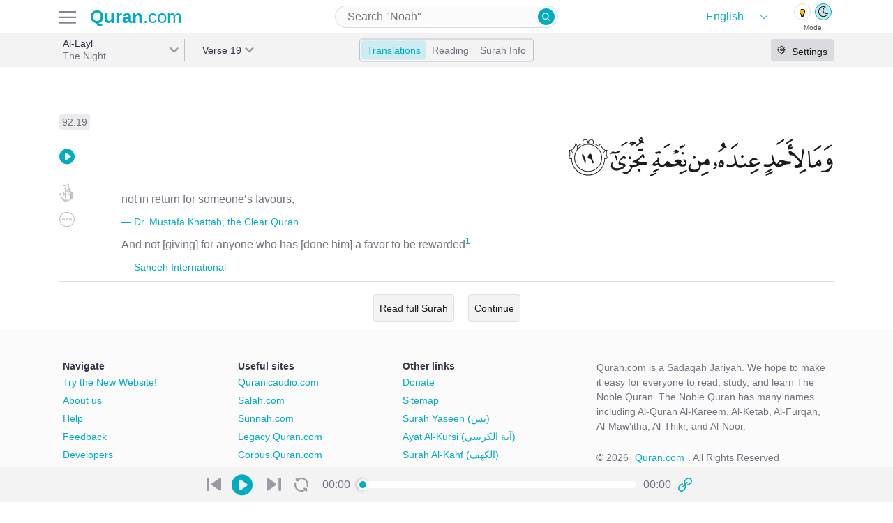

--- FILE ---
content_type: text/html; charset=utf-8
request_url: https://previous.quran.com/92:19?font=v1&translations=131%2C20
body_size: 18362
content:
<!DOCTYPE html>
<html>
<head>
  <meta name="csrf-param" content="authenticity_token" />
<meta name="csrf-token" content="JlRf4dG3K51DFvg22KD1t7At5bZC/htXTklR2q6+WmgPUyUC/R/N3Gn+Gq6RyYt2LeA3ScwbFkRGo7sFZLVdaA==" />
  <meta charset="UTF-8">
<meta name="viewport" content="width=device-width, initial-scale=1, shrink-to-fit=no">
<meta property="og:locale" content="en">
<meta name="distribution" content="Global"/>

<link href="https://audio.qurancdn.com" rel="preconnect" crossorigin>

<link rel="manifest" href="/static/manifest.json">
<link rel="search" type="application/opensearchdescription+xml" title="search Quran.com" href="/static/opensearch.xml">

<link href="https://previous.quran.com/assets/icons/favicon-170d7b1c223954449682042ea88d28d5f5668e5a5244507d6807ba635645f766.ico" title="Quran.com" type="image/x-icon" rel="shortcut icon" />
<link href="https://previous.quran.com/assets/icons/android-chrome-256x256-48396f427b008917d1fc6078cea7ec42fac1f73649de9b0e6896532c0b1a9685.png" title="Quran.com" type="image/png" rel="fluid-icon" />
<link href="https://previous.quran.com/assets/icons/safari-pinned-tab-9bb986c8b275684620bf32be446c9fda62508626e8944285d906ed13642e1921.svg" title="Quran.com" type="image/x-icon" rel="mask-icon" color="theme-color" />
<link href="https://previous.quran.com/assets/icons/apple-touch-icon-ccdcf7ce609c965533799cd0c53919a65f02265d68bf08d40a8a7f34dc2c2e3b.png" title="Quran.com" type="image/png" rel="apple-touch-icon" color="theme-color" />


<title>Surah Al-Layl - 19 | Quran.com</title>
<meta name="description" content="Surah Al-Layl(الليل) 92:19 not in return for someone’s favours,">
<meta name="keywords" content="natten, malam, রাত, gecə, noć, de nacht, ночь, la noche, the night, la notte, അല്ലൈല്‍, 黑夜, la nuit, رات, leyl, القران الكريم, القرآن, قران, quran">
<link rel="canonical" href="https://quran.com/al-layl?locale=en&amp;font=v1&amp;reading=false&amp;translations=131%2C20">
<meta property="og:title" content="Surah Al-Layl - 19">
<meta property="og:description" content="Surah Al-Layl(الليل) 92:19 not in return for someone’s favours,">
<meta property="og:url" content="https://quran.com/al-layl?locale=en&amp;font=v1&amp;reading=false&amp;translations=131%2C20">
<meta property="og:type" content="website">
<meta property="og:image" content="https://quran-og-image.vercel.app/92/19">
<meta property="og:image:alt" content="Quran.com">
<meta property="al:web:url" content="https://quran.com/al-layl?locale=en&amp;font=v1&amp;reading=false&amp;translations=131%2C20">
<meta property="al:ios:url" content="https://itunes.apple.com/us/app/quran-by-quran.com-qran/id1118663303">
<meta property="al:ios:app_store_id" content="1118663303">
<meta property="al:ios:app_name" content="Quran - by Quran.com - قرآن">
<meta property="al:android:url" content="https://play.google.com/store/apps/details?id=com.quran.labs.androidquran">
<meta property="al:android:app_name" content="Quran for Android">
<meta property="al:android:package" content="com.quran.labs.androidquran">
<meta name="twitter:creator" content="@app_quran">
<meta name="twitter:site" content="@app_auran">
<meta name="twitter:card" content="summary_large_image">
<meta property="fb:app_id" content="342185219529773">
<meta property="fb:pages" content="603289706669016">
<meta property="fb:article_style" content="quran">
<meta name="image" content="https://quran-og-image.vercel.app/92/19">
<meta name="apple-itunes-app" content="app-id=1118663303">
<meta name="google" content="notranslate" />

<meta property="og:rich_attachment"     content="true">
<meta name="twitter:card" content="summary_large_image">
<meta name="twitter:site" content="@Quran">
<meta name="twitter:creator" content="@Quran">

<meta name="theme-color" content="#00acc1">
<meta name="mobile-web-app-capable" content="yes">
<meta name="apple-mobile-web-app-capable" content="yes">
<meta name="apple-mobile-web-app-title" content="Quran.com">
<meta name="MobileOptimized" content="width" />
<meta name="HandheldFriendly" content="true" />
<meta name="format-detection" content="telephone=no">
<meta name="apple-mobile-web-app-status-bar-style" content="black">
<meta name="application-name" content="Quran.com" />
<meta name="msapplication-TileImage" content="https://previous.quran.com/assets/icons/apple-touch-icon-ccdcf7ce609c965533799cd0c53919a65f02265d68bf08d40a8a7f34dc2c2e3b.png">
<meta name="msapplication-TileColor" content="#00acc1">
<meta name="msapplication-config" content="http://previous.quran.com/static/msapplication_config.xml">
<meta name="msapplication-tooltip" content="Quran.com" />
<meta name="msapplication-starturl" content="https://www.quran.com" />
<meta name="msapplication-navbutton-color" content="#00acc1" />
<meta name="rating" content="General">
<meta name="robots" content="all, index, follow, archive">
<meta name="revisit-after" content="30 days">

<!-- Global site tag (gtag.js) - Google Analytics -->
<script async src="https://www.googletagmanager.com/gtag/js?id=G-SP3RZPFTS3"></script>
<script>
    window.dataLayer = window.dataLayer || [];
    function gtag() {
        dataLayer.push(arguments);
    }
    gtag('js', new Date());
    gtag('config', 'G-SP3RZPFTS3');
    document.addEventListener('turbolinks:load', function (event) {
        if (typeof gtag === 'function') {
            gtag('config', 'G-SP3RZPFTS3', {
                'page_location': event.data.url
            });
        }
    });
</script>

<script defer src="https://polyfill.io/v3/polyfill.min.js?features=es6%2CPromise%2Csmoothscroll%2Cdefault%2Ces2015%2Ces2018%2Cfetch%2CMutationObserver%2CIntersectionObserver%2CIntersectionObserverEntry&flags=gated"></script>


  <!-- HTML5 shim and Respond.js for IE8 support of HTML5 elements and media queries -->
  <!--[if lt IE 9]>
  <script src="https://oss.maxcdn.com/html5shiv/3.7.2/html5shiv.min.js" defer></script>
  <script src="https://oss.maxcdn.com/respond/1.4.2/respond.min.js defer"></script>
  <![endif]-->

  <link rel="preconnect" href="https://fonts.gstatic.com">
  <link href="https://fonts.googleapis.com/css2?family=Roboto:wght@300;500&display=swap" rel="stylesheet" defer>

  <link rel="stylesheet" media="all" href="https://previous.quran.com/packs/css/application-39eb34cb.chunk.css" data-turbolinks-track="reload" />
  <link rel="stylesheet" media="all" href="https://previous.quran.com/assets/font-faces-53ee9c16655c9a71103a9f52de58999781007b9ff2448972179ebb6d2db0bacb.css" data-turbolinks-track="reload" />
  <script src="https://previous.quran.com/packs/js/runtime~application-e6806180c6b577614de2.js" data-turbolinks-track="reload" defer="defer"></script>
<script src="https://previous.quran.com/packs/js/vendors~application-d509465f261f60d4ab04.chunk.js" data-turbolinks-track="reload" defer="defer"></script>
<script src="https://previous.quran.com/packs/js/application-5ea098f0d3b34462fb03.chunk.js" data-turbolinks-track="reload" defer="defer"></script>
</head>

<body class="chapters show lang-en" id="chapters-show" data-controller="setting spinner">
<script>
  window.locale = 'en';
</script>
<noscript>
  <div class="row">
    Looks like either your browser does not support Javascript or its disabled. For a better
    Quran.com experience, please enable JavaScript in your browser.
    For more instruction on how to enable javascript
    <a href="http://www.enable-javascript.com/" target="_blank" rel="nofollow">
      click here
    </a>.
  </div>
</noscript>
<div class="header header--border">
  <div class="container header-inner">
    <div class="header-inner__firstpart">
      <div class="header-inner__firstpart__menu">
        <!-- TODO add hamburger to fonts -->
        <img id="site-menu--trigger" class="sidebar-btns" alt="quran.com menu" src="https://previous.quran.com/assets/icon/hamburger-b328bd84b5f4e6621c239ea54e3511632642ebf56db943aa8b04cce4af6e6f7d.svg" />
      </div>

      <a class="logo" href="/">
        <strong style="font-weight: bold">Quran</strong>.com
</a>    </div>

      <div class="header-input">
        <div class="input-wrapper medium">
          
<form action="/search" data-controller="search-form" data-expand=>
  <input type="search"
         name="query"
         value=""
         placeholder="Search &quot;Noah&quot;"
         autocapitalize="none"
         autocomplete="off"
         autocorrect="off"
         spellcheck="false"
         aria-label="Search"
         aria-haspopup="false"
         role="combobox"
         aria-autocomplete="list"/>
  <button type="submit" class="quran-icon icon-search">
  </button>
  <div id="suggestions"></div>
</form>

        </div>
      </div>

    <div class="header-theme-switch">
      <div class="theme-language">
        <div class="language-wrapper" data-controller="choose-locales">
  <select class="language" name="locale" id="language">
      <option value="en"
              selected>
        English
      </option>
      <option value="ur"
              >
        اردو
      </option>
      <option value="ar"
              >
        العربية
      </option>
      <option value="bn"
              >
        বাংলা
      </option>
      <option value="ru"
              >
        русский
      </option>
      <option value="fa"
              >
        فارسی
      </option>
      <option value="fr"
              >
        Français
      </option>
      <option value="id"
              >
        Indonesia
      </option>
      <option value="it"
              >
        Inglese
      </option>
      <option value="nl"
              >
        Dutch
      </option>
      <option value="pt"
              >
        Português
      </option>
      <option value="sq"
              >
        Shqip
      </option>
      <option value="th"
              >
        ภาษาไทย
      </option>
      <option value="tr"
              >
        Türkçe
      </option>
      <option value="zh-CN"
              >
        简体中文
      </option>
      <option value="zh-TW"
              >
        繁體中文
      </option>
  </select>
</div>

<div class="theme-switch" data-controller="theme">
  <div class="theme-switch__buttons">
    <a class="theme-switch__button dark" data-theme="dark"></a>
    <a class="theme-switch__button light" data-theme="light"></a>
  </div>

  <div class="theme-switch__labels">
    <p class="theme-switch__label">Mode</p>
  </div>
</div>

      </div>
    </div>
  </div>
</div>

<div class="menus hidden" id=menus-wrapper>
    <div class="menus__tab hidden side-menu" data-controller="menu" data-trigger="#open-settings" data-menu=".settings" id="right-sidebar">
    
<div class="render-async settings-async-node " id="render_async_748977bb1b1769115583" data-path="/settings?chapter=92&amp;reading=false" data-method="GET" data-headers="{}" data-lazy-load="{&quot;root&quot;:&quot;#right-sidebar&quot;}" data-controller="render-async">
  
      <div class="text-center text--medium p-3">
        <span class='spinner text text--grey'><i class='spinner--swirl'></i></span>
      </div>

</div>  </div>


  <div class="menus__right-tab hidden side-menu"
       data-controller="menu"
       data-trigger="#site-menu--trigger"
       data-menu=".site-menu">
    <div class="site-menu">
      <div class="site-menu__header">
        <p class="text text--black text--large2 text--semibold">Menu</p>
        <div id="close-menu" class="icon-x site-menu__icon-x"></div>
      </div>

      <div class="theme-language">
        <div class="language-wrapper" data-controller="choose-locales">
  <select class="language" name="locale" id="language">
      <option value="en"
              selected>
        English
      </option>
      <option value="ur"
              >
        اردو
      </option>
      <option value="ar"
              >
        العربية
      </option>
      <option value="bn"
              >
        বাংলা
      </option>
      <option value="ru"
              >
        русский
      </option>
      <option value="fa"
              >
        فارسی
      </option>
      <option value="fr"
              >
        Français
      </option>
      <option value="id"
              >
        Indonesia
      </option>
      <option value="it"
              >
        Inglese
      </option>
      <option value="nl"
              >
        Dutch
      </option>
      <option value="pt"
              >
        Português
      </option>
      <option value="sq"
              >
        Shqip
      </option>
      <option value="th"
              >
        ภาษาไทย
      </option>
      <option value="tr"
              >
        Türkçe
      </option>
      <option value="zh-CN"
              >
        简体中文
      </option>
      <option value="zh-TW"
              >
        繁體中文
      </option>
  </select>
</div>

<div class="theme-switch" data-controller="theme">
  <div class="theme-switch__buttons">
    <a class="theme-switch__button dark" data-theme="dark"></a>
    <a class="theme-switch__button light" data-theme="light"></a>
  </div>

  <div class="theme-switch__labels">
    <p class="theme-switch__label">Mode</p>
  </div>
</div>

      </div>

      <div class="site-menu__items">
        <div class="menu-item">
          <a class="menu-item__link" data-controller="track" data-name="Clicked" data-action="Clicked" data-category="next.quran.com" href="https://quran.com">
            <span class="">
              <img width="22" src="https://previous.quran.com/assets/sparkle-c5c6a2ac2b7aa7ed2218e4f2d587835f51ea9b299e11b4168aac9cadd24ac664.svg" />
            </span>
            <p class="text text--grey text--large text--semibold">
              Try The New Website!
            </p>
</a>        </div>

        <div class="menu-item">
          <a class="menu-item__link" href="/">
            <span class="quran-icon icon-home"></span>
            <p class="text text--grey text--large text--semibold">
              <span class='en '>Home</span>
            </p>
</a>        </div>

        <div class="menu-item">
          <a class="menu-item__link" href="/apps">
            <span class="quran-icon icon-mobile"></span>
            <p class="text text--grey text--large text--semibold">
              <span class='en '>Mobile Apps</span>
            </p>
</a>        </div>

        <div class="menu-item">
          <a class="menu-item__link" href="/donations">
            <span class="quran-icon icon-contribute"></span>
            <p class="text text--grey text--large text--semibold">
              <span class='en '>Donations</span>
            </p>
</a>        </div>

        <div class="menu-item">
          <a class="menu-item__link" href="/about-us">
            <span class="quran-icon icon-about"></span>
            <p class="text text--grey text--large text--semibold">
              <span class='en '>About us</span>
            </p>
</a>        </div>

        <div class="menu-item">
          <a class="menu-item__link" href="/support">
            <span class="quran-icon icon-help"></span>
            <p class="text text--grey text--large text--semibold">
              <span class='en '>Help</span>
            </p>
</a>        </div>

        <div class="menu-item">
          <a class="menu-item__link" href="/developers">
            <span class="quran-icon icon-dev"></span>
            <p class="text text--grey text--large text--semibold">
              <span class='en '>Developers</span>
            </p>
</a>        </div>

        <div class="menu-item">
          <a class="menu-item__link" href="/privacy">
            <span class="quran-icon icon-about"></span>
            <p class="text text--grey text--large text--semibold">
              <span class='en '>Privacy</span>
            </p>
</a>        </div>
      </div>

      <div class="site-menu__sites">
        <p class="text text--large2 text--black text--semibold">
          <span class='en '>Related Sites</span>
        </p>

        <div class="menu-item">
          <a class="menu-item__link" href="https://quranicaudio.com/" rel="noopener">
            <p class="text text--grey text--large text--semibold">Quranaudio.com</p>
          </a>
        </div>

        <div class="menu-item">
          <a class="menu-item__link" href="https://sunnah.com/" rel="noopener">
            <p class="text text--grey text--large text--semibold">Sunnah.com</p>
          </a>
        </div>

        <div class="menu-item">
          <a class="menu-item__link" href="https://salah.com/" rel="noopener">
            <p class="text text--grey text--large text--semibold">Salah.com</p>
          </a>
        </div>

        <div class="menu-item">
          <a class="menu-item__link" href="https://legacy.quran.com/" rel="noopener">
            <p class="text text--grey text--large text--semibold">Legacy Quran.com</p>
          </a>
        </div>

        <div class="menu-item">
          <a class="menu-item__link" href="https://corpus.quran.com/wordbyword.jsp" rel="noopener">
            <p class="text text--grey text--large text--semibold">Corpus.Quran.com</p>
          </a>
        </div>

        <div class="menu-item">
          <a class="menu-item__link" href="https://quranreflect.com" target="_blank" rel="noopener">
            <p class="text text--grey text--large text--semibold">QuranReflect.com</p>
          </a>
        </div>
      </div>

    </div>
  </div>
</div>



<main>
  
<div class="navbar surah-actions">
  <div class="navbar-inner container">
    <div class="navbar-inner--firstpart">
      <div class="navbar-label navbar-first-label"
           data-controller="filterable-dropdown"
           data-trigger="#surah-dropdown"
           data-dropdown="#filter-surah-dropdown">
        <div class="label label-nav label__right-border"
             id=surah-dropdown>
          <div class="label--text my-auto">
            <h1 class="label--title">
              Al-Layl
            </h1>
            <p class="label--subtitle truncate">
              The Night
            </p>
          </div>
          <div class="label--arrow"></div>
          <div
            id=filter-surah-dropdown
            class="dropdown-wrapper"
            data-controller="filter-list"
            data-list="#chapter-list"
            data-input="#filter-chapter">
            <div class="dropdown">
              <div class="menu__header">
                <div class='first'>
                  <div id="close-dropdown" class="quran-icon icon-x"></div>
                  <p class="text text--black text--large2 text--semibold">Surah</p>
                </div>
              </div>
              <div class="dropdown--input">
                <div class="input-wrapper large select2-search">
                  <input id="filter-chapter"
                         autocapitalize="none"
                         autocomplete="off"
                         autocorrect="off"
                         type="search"
                         spellcheck="false"
                         placeholder="Search"
                         aria-label="Search"
                         aria-haspopup="false"
                         role="combobox"
                         aria-autocomplete="list"
                  >
                </div>
              </div>
              <div class="dropdown--items" id="chapter-list">
                  <a
                    class="dropdown-item "
                    data-filter-tags="1 al-fatihah the opener الفاتحة"
                    href=/1
                  >
                    <div class="dropdown-item__number">
                      <p>1</p>
                    </div>
                    <div class="dropdown-item__name-latin">
                      <p class="dropdown-item__arabic">Al-Fatihah</p>
                      <p class="dropdown-item__english">الفاتحة</p>
                    </div>
                    <div class="dropdown-item__name-arabic">
                      <p>The Opener</p>
                    </div>
                  </a>
                  <a
                    class="dropdown-item "
                    data-filter-tags="2 al-baqarah the cow البقرة"
                    href=/2
                  >
                    <div class="dropdown-item__number">
                      <p>2</p>
                    </div>
                    <div class="dropdown-item__name-latin">
                      <p class="dropdown-item__arabic">Al-Baqarah</p>
                      <p class="dropdown-item__english">البقرة</p>
                    </div>
                    <div class="dropdown-item__name-arabic">
                      <p>The Cow</p>
                    </div>
                  </a>
                  <a
                    class="dropdown-item "
                    data-filter-tags="3 ali &#39;imran family of imran آل عمران"
                    href=/3
                  >
                    <div class="dropdown-item__number">
                      <p>3</p>
                    </div>
                    <div class="dropdown-item__name-latin">
                      <p class="dropdown-item__arabic">Ali &#39;Imran</p>
                      <p class="dropdown-item__english">آل عمران</p>
                    </div>
                    <div class="dropdown-item__name-arabic">
                      <p>Family of Imran</p>
                    </div>
                  </a>
                  <a
                    class="dropdown-item "
                    data-filter-tags="4 an-nisa the women النساء"
                    href=/4
                  >
                    <div class="dropdown-item__number">
                      <p>4</p>
                    </div>
                    <div class="dropdown-item__name-latin">
                      <p class="dropdown-item__arabic">An-Nisa</p>
                      <p class="dropdown-item__english">النساء</p>
                    </div>
                    <div class="dropdown-item__name-arabic">
                      <p>The Women</p>
                    </div>
                  </a>
                  <a
                    class="dropdown-item "
                    data-filter-tags="5 al-ma&#39;idah the table spread المائدة"
                    href=/5
                  >
                    <div class="dropdown-item__number">
                      <p>5</p>
                    </div>
                    <div class="dropdown-item__name-latin">
                      <p class="dropdown-item__arabic">Al-Ma&#39;idah</p>
                      <p class="dropdown-item__english">المائدة</p>
                    </div>
                    <div class="dropdown-item__name-arabic">
                      <p>The Table Spread</p>
                    </div>
                  </a>
                  <a
                    class="dropdown-item "
                    data-filter-tags="6 al-an&#39;am the cattle الأنعام"
                    href=/6
                  >
                    <div class="dropdown-item__number">
                      <p>6</p>
                    </div>
                    <div class="dropdown-item__name-latin">
                      <p class="dropdown-item__arabic">Al-An&#39;am</p>
                      <p class="dropdown-item__english">الأنعام</p>
                    </div>
                    <div class="dropdown-item__name-arabic">
                      <p>The Cattle</p>
                    </div>
                  </a>
                  <a
                    class="dropdown-item "
                    data-filter-tags="7 al-a&#39;raf the heights الأعراف"
                    href=/7
                  >
                    <div class="dropdown-item__number">
                      <p>7</p>
                    </div>
                    <div class="dropdown-item__name-latin">
                      <p class="dropdown-item__arabic">Al-A&#39;raf</p>
                      <p class="dropdown-item__english">الأعراف</p>
                    </div>
                    <div class="dropdown-item__name-arabic">
                      <p>The Heights</p>
                    </div>
                  </a>
                  <a
                    class="dropdown-item "
                    data-filter-tags="8 al-anfal the spoils of war الأنفال"
                    href=/8
                  >
                    <div class="dropdown-item__number">
                      <p>8</p>
                    </div>
                    <div class="dropdown-item__name-latin">
                      <p class="dropdown-item__arabic">Al-Anfal</p>
                      <p class="dropdown-item__english">الأنفال</p>
                    </div>
                    <div class="dropdown-item__name-arabic">
                      <p>The Spoils of War</p>
                    </div>
                  </a>
                  <a
                    class="dropdown-item "
                    data-filter-tags="9 at-tawbah the repentance التوبة"
                    href=/9
                  >
                    <div class="dropdown-item__number">
                      <p>9</p>
                    </div>
                    <div class="dropdown-item__name-latin">
                      <p class="dropdown-item__arabic">At-Tawbah</p>
                      <p class="dropdown-item__english">التوبة</p>
                    </div>
                    <div class="dropdown-item__name-arabic">
                      <p>The Repentance</p>
                    </div>
                  </a>
                  <a
                    class="dropdown-item "
                    data-filter-tags="10 yunus jonah يونس"
                    href=/10
                  >
                    <div class="dropdown-item__number">
                      <p>10</p>
                    </div>
                    <div class="dropdown-item__name-latin">
                      <p class="dropdown-item__arabic">Yunus</p>
                      <p class="dropdown-item__english">يونس</p>
                    </div>
                    <div class="dropdown-item__name-arabic">
                      <p>Jonah</p>
                    </div>
                  </a>
                  <a
                    class="dropdown-item "
                    data-filter-tags="11 hud hud هود"
                    href=/11
                  >
                    <div class="dropdown-item__number">
                      <p>11</p>
                    </div>
                    <div class="dropdown-item__name-latin">
                      <p class="dropdown-item__arabic">Hud</p>
                      <p class="dropdown-item__english">هود</p>
                    </div>
                    <div class="dropdown-item__name-arabic">
                      <p>Hud</p>
                    </div>
                  </a>
                  <a
                    class="dropdown-item "
                    data-filter-tags="12 yusuf joseph يوسف"
                    href=/12
                  >
                    <div class="dropdown-item__number">
                      <p>12</p>
                    </div>
                    <div class="dropdown-item__name-latin">
                      <p class="dropdown-item__arabic">Yusuf</p>
                      <p class="dropdown-item__english">يوسف</p>
                    </div>
                    <div class="dropdown-item__name-arabic">
                      <p>Joseph</p>
                    </div>
                  </a>
                  <a
                    class="dropdown-item "
                    data-filter-tags="13 ar-ra&#39;d the thunder الرعد"
                    href=/13
                  >
                    <div class="dropdown-item__number">
                      <p>13</p>
                    </div>
                    <div class="dropdown-item__name-latin">
                      <p class="dropdown-item__arabic">Ar-Ra&#39;d</p>
                      <p class="dropdown-item__english">الرعد</p>
                    </div>
                    <div class="dropdown-item__name-arabic">
                      <p>The Thunder</p>
                    </div>
                  </a>
                  <a
                    class="dropdown-item "
                    data-filter-tags="14 ibrahim abraham ابراهيم"
                    href=/14
                  >
                    <div class="dropdown-item__number">
                      <p>14</p>
                    </div>
                    <div class="dropdown-item__name-latin">
                      <p class="dropdown-item__arabic">Ibrahim</p>
                      <p class="dropdown-item__english">ابراهيم</p>
                    </div>
                    <div class="dropdown-item__name-arabic">
                      <p>Abraham</p>
                    </div>
                  </a>
                  <a
                    class="dropdown-item "
                    data-filter-tags="15 al-hijr the rocky tract الحجر"
                    href=/15
                  >
                    <div class="dropdown-item__number">
                      <p>15</p>
                    </div>
                    <div class="dropdown-item__name-latin">
                      <p class="dropdown-item__arabic">Al-Hijr</p>
                      <p class="dropdown-item__english">الحجر</p>
                    </div>
                    <div class="dropdown-item__name-arabic">
                      <p>The Rocky Tract</p>
                    </div>
                  </a>
                  <a
                    class="dropdown-item "
                    data-filter-tags="16 an-nahl the bee النحل"
                    href=/16
                  >
                    <div class="dropdown-item__number">
                      <p>16</p>
                    </div>
                    <div class="dropdown-item__name-latin">
                      <p class="dropdown-item__arabic">An-Nahl</p>
                      <p class="dropdown-item__english">النحل</p>
                    </div>
                    <div class="dropdown-item__name-arabic">
                      <p>The Bee</p>
                    </div>
                  </a>
                  <a
                    class="dropdown-item "
                    data-filter-tags="17 al-isra the night journey الإسراء"
                    href=/17
                  >
                    <div class="dropdown-item__number">
                      <p>17</p>
                    </div>
                    <div class="dropdown-item__name-latin">
                      <p class="dropdown-item__arabic">Al-Isra</p>
                      <p class="dropdown-item__english">الإسراء</p>
                    </div>
                    <div class="dropdown-item__name-arabic">
                      <p>The Night Journey</p>
                    </div>
                  </a>
                  <a
                    class="dropdown-item "
                    data-filter-tags="18 al-kahf the cave الكهف"
                    href=/18
                  >
                    <div class="dropdown-item__number">
                      <p>18</p>
                    </div>
                    <div class="dropdown-item__name-latin">
                      <p class="dropdown-item__arabic">Al-Kahf</p>
                      <p class="dropdown-item__english">الكهف</p>
                    </div>
                    <div class="dropdown-item__name-arabic">
                      <p>The Cave</p>
                    </div>
                  </a>
                  <a
                    class="dropdown-item "
                    data-filter-tags="19 maryam mary مريم"
                    href=/19
                  >
                    <div class="dropdown-item__number">
                      <p>19</p>
                    </div>
                    <div class="dropdown-item__name-latin">
                      <p class="dropdown-item__arabic">Maryam</p>
                      <p class="dropdown-item__english">مريم</p>
                    </div>
                    <div class="dropdown-item__name-arabic">
                      <p>Mary</p>
                    </div>
                  </a>
                  <a
                    class="dropdown-item "
                    data-filter-tags="20 taha ta-ha طه"
                    href=/20
                  >
                    <div class="dropdown-item__number">
                      <p>20</p>
                    </div>
                    <div class="dropdown-item__name-latin">
                      <p class="dropdown-item__arabic">Taha</p>
                      <p class="dropdown-item__english">طه</p>
                    </div>
                    <div class="dropdown-item__name-arabic">
                      <p>Ta-Ha</p>
                    </div>
                  </a>
                  <a
                    class="dropdown-item "
                    data-filter-tags="21 al-anbya the prophets الأنبياء"
                    href=/21
                  >
                    <div class="dropdown-item__number">
                      <p>21</p>
                    </div>
                    <div class="dropdown-item__name-latin">
                      <p class="dropdown-item__arabic">Al-Anbya</p>
                      <p class="dropdown-item__english">الأنبياء</p>
                    </div>
                    <div class="dropdown-item__name-arabic">
                      <p>The Prophets</p>
                    </div>
                  </a>
                  <a
                    class="dropdown-item "
                    data-filter-tags="22 al-hajj the pilgrimage الحج"
                    href=/22
                  >
                    <div class="dropdown-item__number">
                      <p>22</p>
                    </div>
                    <div class="dropdown-item__name-latin">
                      <p class="dropdown-item__arabic">Al-Hajj</p>
                      <p class="dropdown-item__english">الحج</p>
                    </div>
                    <div class="dropdown-item__name-arabic">
                      <p>The Pilgrimage</p>
                    </div>
                  </a>
                  <a
                    class="dropdown-item "
                    data-filter-tags="23 al-mu&#39;minun the believers المؤمنون"
                    href=/23
                  >
                    <div class="dropdown-item__number">
                      <p>23</p>
                    </div>
                    <div class="dropdown-item__name-latin">
                      <p class="dropdown-item__arabic">Al-Mu&#39;minun</p>
                      <p class="dropdown-item__english">المؤمنون</p>
                    </div>
                    <div class="dropdown-item__name-arabic">
                      <p>The Believers</p>
                    </div>
                  </a>
                  <a
                    class="dropdown-item "
                    data-filter-tags="24 an-nur the light النور"
                    href=/24
                  >
                    <div class="dropdown-item__number">
                      <p>24</p>
                    </div>
                    <div class="dropdown-item__name-latin">
                      <p class="dropdown-item__arabic">An-Nur</p>
                      <p class="dropdown-item__english">النور</p>
                    </div>
                    <div class="dropdown-item__name-arabic">
                      <p>The Light</p>
                    </div>
                  </a>
                  <a
                    class="dropdown-item "
                    data-filter-tags="25 al-furqan the criterion الفرقان"
                    href=/25
                  >
                    <div class="dropdown-item__number">
                      <p>25</p>
                    </div>
                    <div class="dropdown-item__name-latin">
                      <p class="dropdown-item__arabic">Al-Furqan</p>
                      <p class="dropdown-item__english">الفرقان</p>
                    </div>
                    <div class="dropdown-item__name-arabic">
                      <p>The Criterion</p>
                    </div>
                  </a>
                  <a
                    class="dropdown-item "
                    data-filter-tags="26 ash-shu&#39;ara the poets الشعراء"
                    href=/26
                  >
                    <div class="dropdown-item__number">
                      <p>26</p>
                    </div>
                    <div class="dropdown-item__name-latin">
                      <p class="dropdown-item__arabic">Ash-Shu&#39;ara</p>
                      <p class="dropdown-item__english">الشعراء</p>
                    </div>
                    <div class="dropdown-item__name-arabic">
                      <p>The Poets</p>
                    </div>
                  </a>
                  <a
                    class="dropdown-item "
                    data-filter-tags="27 an-naml the ant النمل"
                    href=/27
                  >
                    <div class="dropdown-item__number">
                      <p>27</p>
                    </div>
                    <div class="dropdown-item__name-latin">
                      <p class="dropdown-item__arabic">An-Naml</p>
                      <p class="dropdown-item__english">النمل</p>
                    </div>
                    <div class="dropdown-item__name-arabic">
                      <p>The Ant</p>
                    </div>
                  </a>
                  <a
                    class="dropdown-item "
                    data-filter-tags="28 al-qasas the stories القصص"
                    href=/28
                  >
                    <div class="dropdown-item__number">
                      <p>28</p>
                    </div>
                    <div class="dropdown-item__name-latin">
                      <p class="dropdown-item__arabic">Al-Qasas</p>
                      <p class="dropdown-item__english">القصص</p>
                    </div>
                    <div class="dropdown-item__name-arabic">
                      <p>The Stories</p>
                    </div>
                  </a>
                  <a
                    class="dropdown-item "
                    data-filter-tags="29 al-&#39;ankabut the spider العنكبوت"
                    href=/29
                  >
                    <div class="dropdown-item__number">
                      <p>29</p>
                    </div>
                    <div class="dropdown-item__name-latin">
                      <p class="dropdown-item__arabic">Al-&#39;Ankabut</p>
                      <p class="dropdown-item__english">العنكبوت</p>
                    </div>
                    <div class="dropdown-item__name-arabic">
                      <p>The Spider</p>
                    </div>
                  </a>
                  <a
                    class="dropdown-item "
                    data-filter-tags="30 ar-rum the romans الروم"
                    href=/30
                  >
                    <div class="dropdown-item__number">
                      <p>30</p>
                    </div>
                    <div class="dropdown-item__name-latin">
                      <p class="dropdown-item__arabic">Ar-Rum</p>
                      <p class="dropdown-item__english">الروم</p>
                    </div>
                    <div class="dropdown-item__name-arabic">
                      <p>The Romans</p>
                    </div>
                  </a>
                  <a
                    class="dropdown-item "
                    data-filter-tags="31 luqman luqman لقمان"
                    href=/31
                  >
                    <div class="dropdown-item__number">
                      <p>31</p>
                    </div>
                    <div class="dropdown-item__name-latin">
                      <p class="dropdown-item__arabic">Luqman</p>
                      <p class="dropdown-item__english">لقمان</p>
                    </div>
                    <div class="dropdown-item__name-arabic">
                      <p>Luqman</p>
                    </div>
                  </a>
                  <a
                    class="dropdown-item "
                    data-filter-tags="32 as-sajdah the prostration السجدة"
                    href=/32
                  >
                    <div class="dropdown-item__number">
                      <p>32</p>
                    </div>
                    <div class="dropdown-item__name-latin">
                      <p class="dropdown-item__arabic">As-Sajdah</p>
                      <p class="dropdown-item__english">السجدة</p>
                    </div>
                    <div class="dropdown-item__name-arabic">
                      <p>The Prostration</p>
                    </div>
                  </a>
                  <a
                    class="dropdown-item "
                    data-filter-tags="33 al-ahzab the combined forces الأحزاب"
                    href=/33
                  >
                    <div class="dropdown-item__number">
                      <p>33</p>
                    </div>
                    <div class="dropdown-item__name-latin">
                      <p class="dropdown-item__arabic">Al-Ahzab</p>
                      <p class="dropdown-item__english">الأحزاب</p>
                    </div>
                    <div class="dropdown-item__name-arabic">
                      <p>The Combined Forces</p>
                    </div>
                  </a>
                  <a
                    class="dropdown-item "
                    data-filter-tags="34 saba sheba سبإ"
                    href=/34
                  >
                    <div class="dropdown-item__number">
                      <p>34</p>
                    </div>
                    <div class="dropdown-item__name-latin">
                      <p class="dropdown-item__arabic">Saba</p>
                      <p class="dropdown-item__english">سبإ</p>
                    </div>
                    <div class="dropdown-item__name-arabic">
                      <p>Sheba</p>
                    </div>
                  </a>
                  <a
                    class="dropdown-item "
                    data-filter-tags="35 fatir originator فاطر"
                    href=/35
                  >
                    <div class="dropdown-item__number">
                      <p>35</p>
                    </div>
                    <div class="dropdown-item__name-latin">
                      <p class="dropdown-item__arabic">Fatir</p>
                      <p class="dropdown-item__english">فاطر</p>
                    </div>
                    <div class="dropdown-item__name-arabic">
                      <p>Originator</p>
                    </div>
                  </a>
                  <a
                    class="dropdown-item "
                    data-filter-tags="36 ya-sin ya sin يس"
                    href=/36
                  >
                    <div class="dropdown-item__number">
                      <p>36</p>
                    </div>
                    <div class="dropdown-item__name-latin">
                      <p class="dropdown-item__arabic">Ya-Sin</p>
                      <p class="dropdown-item__english">يس</p>
                    </div>
                    <div class="dropdown-item__name-arabic">
                      <p>Ya Sin</p>
                    </div>
                  </a>
                  <a
                    class="dropdown-item "
                    data-filter-tags="37 as-saffat those who set the ranks الصافات"
                    href=/37
                  >
                    <div class="dropdown-item__number">
                      <p>37</p>
                    </div>
                    <div class="dropdown-item__name-latin">
                      <p class="dropdown-item__arabic">As-Saffat</p>
                      <p class="dropdown-item__english">الصافات</p>
                    </div>
                    <div class="dropdown-item__name-arabic">
                      <p>Those who set the Ranks</p>
                    </div>
                  </a>
                  <a
                    class="dropdown-item "
                    data-filter-tags="38 sad the letter &quot;saad&quot; ص"
                    href=/38
                  >
                    <div class="dropdown-item__number">
                      <p>38</p>
                    </div>
                    <div class="dropdown-item__name-latin">
                      <p class="dropdown-item__arabic">Sad</p>
                      <p class="dropdown-item__english">ص</p>
                    </div>
                    <div class="dropdown-item__name-arabic">
                      <p>The Letter &quot;Saad&quot;</p>
                    </div>
                  </a>
                  <a
                    class="dropdown-item "
                    data-filter-tags="39 az-zumar the troops الزمر"
                    href=/39
                  >
                    <div class="dropdown-item__number">
                      <p>39</p>
                    </div>
                    <div class="dropdown-item__name-latin">
                      <p class="dropdown-item__arabic">Az-Zumar</p>
                      <p class="dropdown-item__english">الزمر</p>
                    </div>
                    <div class="dropdown-item__name-arabic">
                      <p>The Troops</p>
                    </div>
                  </a>
                  <a
                    class="dropdown-item "
                    data-filter-tags="40 ghafir the forgiver غافر"
                    href=/40
                  >
                    <div class="dropdown-item__number">
                      <p>40</p>
                    </div>
                    <div class="dropdown-item__name-latin">
                      <p class="dropdown-item__arabic">Ghafir</p>
                      <p class="dropdown-item__english">غافر</p>
                    </div>
                    <div class="dropdown-item__name-arabic">
                      <p>The Forgiver</p>
                    </div>
                  </a>
                  <a
                    class="dropdown-item "
                    data-filter-tags="41 fussilat explained in detail فصلت"
                    href=/41
                  >
                    <div class="dropdown-item__number">
                      <p>41</p>
                    </div>
                    <div class="dropdown-item__name-latin">
                      <p class="dropdown-item__arabic">Fussilat</p>
                      <p class="dropdown-item__english">فصلت</p>
                    </div>
                    <div class="dropdown-item__name-arabic">
                      <p>Explained in Detail</p>
                    </div>
                  </a>
                  <a
                    class="dropdown-item "
                    data-filter-tags="42 ash-shuraa the consultation الشورى"
                    href=/42
                  >
                    <div class="dropdown-item__number">
                      <p>42</p>
                    </div>
                    <div class="dropdown-item__name-latin">
                      <p class="dropdown-item__arabic">Ash-Shuraa</p>
                      <p class="dropdown-item__english">الشورى</p>
                    </div>
                    <div class="dropdown-item__name-arabic">
                      <p>The Consultation</p>
                    </div>
                  </a>
                  <a
                    class="dropdown-item "
                    data-filter-tags="43 az-zukhruf the ornaments of gold الزخرف"
                    href=/43
                  >
                    <div class="dropdown-item__number">
                      <p>43</p>
                    </div>
                    <div class="dropdown-item__name-latin">
                      <p class="dropdown-item__arabic">Az-Zukhruf</p>
                      <p class="dropdown-item__english">الزخرف</p>
                    </div>
                    <div class="dropdown-item__name-arabic">
                      <p>The Ornaments of Gold</p>
                    </div>
                  </a>
                  <a
                    class="dropdown-item "
                    data-filter-tags="44 ad-dukhan the smoke الدخان"
                    href=/44
                  >
                    <div class="dropdown-item__number">
                      <p>44</p>
                    </div>
                    <div class="dropdown-item__name-latin">
                      <p class="dropdown-item__arabic">Ad-Dukhan</p>
                      <p class="dropdown-item__english">الدخان</p>
                    </div>
                    <div class="dropdown-item__name-arabic">
                      <p>The Smoke</p>
                    </div>
                  </a>
                  <a
                    class="dropdown-item "
                    data-filter-tags="45 al-jathiyah the crouching الجاثية"
                    href=/45
                  >
                    <div class="dropdown-item__number">
                      <p>45</p>
                    </div>
                    <div class="dropdown-item__name-latin">
                      <p class="dropdown-item__arabic">Al-Jathiyah</p>
                      <p class="dropdown-item__english">الجاثية</p>
                    </div>
                    <div class="dropdown-item__name-arabic">
                      <p>The Crouching</p>
                    </div>
                  </a>
                  <a
                    class="dropdown-item "
                    data-filter-tags="46 al-ahqaf the wind-curved sandhills الأحقاف"
                    href=/46
                  >
                    <div class="dropdown-item__number">
                      <p>46</p>
                    </div>
                    <div class="dropdown-item__name-latin">
                      <p class="dropdown-item__arabic">Al-Ahqaf</p>
                      <p class="dropdown-item__english">الأحقاف</p>
                    </div>
                    <div class="dropdown-item__name-arabic">
                      <p>The Wind-Curved Sandhills</p>
                    </div>
                  </a>
                  <a
                    class="dropdown-item "
                    data-filter-tags="47 muhammad muhammad محمد"
                    href=/47
                  >
                    <div class="dropdown-item__number">
                      <p>47</p>
                    </div>
                    <div class="dropdown-item__name-latin">
                      <p class="dropdown-item__arabic">Muhammad</p>
                      <p class="dropdown-item__english">محمد</p>
                    </div>
                    <div class="dropdown-item__name-arabic">
                      <p>Muhammad</p>
                    </div>
                  </a>
                  <a
                    class="dropdown-item "
                    data-filter-tags="48 al-fath the victory الفتح"
                    href=/48
                  >
                    <div class="dropdown-item__number">
                      <p>48</p>
                    </div>
                    <div class="dropdown-item__name-latin">
                      <p class="dropdown-item__arabic">Al-Fath</p>
                      <p class="dropdown-item__english">الفتح</p>
                    </div>
                    <div class="dropdown-item__name-arabic">
                      <p>The Victory</p>
                    </div>
                  </a>
                  <a
                    class="dropdown-item "
                    data-filter-tags="49 al-hujurat the rooms الحجرات"
                    href=/49
                  >
                    <div class="dropdown-item__number">
                      <p>49</p>
                    </div>
                    <div class="dropdown-item__name-latin">
                      <p class="dropdown-item__arabic">Al-Hujurat</p>
                      <p class="dropdown-item__english">الحجرات</p>
                    </div>
                    <div class="dropdown-item__name-arabic">
                      <p>The Rooms</p>
                    </div>
                  </a>
                  <a
                    class="dropdown-item "
                    data-filter-tags="50 qaf the letter &quot;qaf&quot; ق"
                    href=/50
                  >
                    <div class="dropdown-item__number">
                      <p>50</p>
                    </div>
                    <div class="dropdown-item__name-latin">
                      <p class="dropdown-item__arabic">Qaf</p>
                      <p class="dropdown-item__english">ق</p>
                    </div>
                    <div class="dropdown-item__name-arabic">
                      <p>The Letter &quot;Qaf&quot;</p>
                    </div>
                  </a>
                  <a
                    class="dropdown-item "
                    data-filter-tags="51 adh-dhariyat the winnowing winds الذاريات"
                    href=/51
                  >
                    <div class="dropdown-item__number">
                      <p>51</p>
                    </div>
                    <div class="dropdown-item__name-latin">
                      <p class="dropdown-item__arabic">Adh-Dhariyat</p>
                      <p class="dropdown-item__english">الذاريات</p>
                    </div>
                    <div class="dropdown-item__name-arabic">
                      <p>The Winnowing Winds</p>
                    </div>
                  </a>
                  <a
                    class="dropdown-item "
                    data-filter-tags="52 at-tur the mount الطور"
                    href=/52
                  >
                    <div class="dropdown-item__number">
                      <p>52</p>
                    </div>
                    <div class="dropdown-item__name-latin">
                      <p class="dropdown-item__arabic">At-Tur</p>
                      <p class="dropdown-item__english">الطور</p>
                    </div>
                    <div class="dropdown-item__name-arabic">
                      <p>The Mount</p>
                    </div>
                  </a>
                  <a
                    class="dropdown-item "
                    data-filter-tags="53 an-najm the star النجم"
                    href=/53
                  >
                    <div class="dropdown-item__number">
                      <p>53</p>
                    </div>
                    <div class="dropdown-item__name-latin">
                      <p class="dropdown-item__arabic">An-Najm</p>
                      <p class="dropdown-item__english">النجم</p>
                    </div>
                    <div class="dropdown-item__name-arabic">
                      <p>The Star</p>
                    </div>
                  </a>
                  <a
                    class="dropdown-item "
                    data-filter-tags="54 al-qamar the moon القمر"
                    href=/54
                  >
                    <div class="dropdown-item__number">
                      <p>54</p>
                    </div>
                    <div class="dropdown-item__name-latin">
                      <p class="dropdown-item__arabic">Al-Qamar</p>
                      <p class="dropdown-item__english">القمر</p>
                    </div>
                    <div class="dropdown-item__name-arabic">
                      <p>The Moon</p>
                    </div>
                  </a>
                  <a
                    class="dropdown-item "
                    data-filter-tags="55 ar-rahman the beneficent الرحمن"
                    href=/55
                  >
                    <div class="dropdown-item__number">
                      <p>55</p>
                    </div>
                    <div class="dropdown-item__name-latin">
                      <p class="dropdown-item__arabic">Ar-Rahman</p>
                      <p class="dropdown-item__english">الرحمن</p>
                    </div>
                    <div class="dropdown-item__name-arabic">
                      <p>The Beneficent</p>
                    </div>
                  </a>
                  <a
                    class="dropdown-item "
                    data-filter-tags="56 al-waqi&#39;ah the inevitable الواقعة"
                    href=/56
                  >
                    <div class="dropdown-item__number">
                      <p>56</p>
                    </div>
                    <div class="dropdown-item__name-latin">
                      <p class="dropdown-item__arabic">Al-Waqi&#39;ah</p>
                      <p class="dropdown-item__english">الواقعة</p>
                    </div>
                    <div class="dropdown-item__name-arabic">
                      <p>The Inevitable</p>
                    </div>
                  </a>
                  <a
                    class="dropdown-item "
                    data-filter-tags="57 al-hadid the iron الحديد"
                    href=/57
                  >
                    <div class="dropdown-item__number">
                      <p>57</p>
                    </div>
                    <div class="dropdown-item__name-latin">
                      <p class="dropdown-item__arabic">Al-Hadid</p>
                      <p class="dropdown-item__english">الحديد</p>
                    </div>
                    <div class="dropdown-item__name-arabic">
                      <p>The Iron</p>
                    </div>
                  </a>
                  <a
                    class="dropdown-item "
                    data-filter-tags="58 al-mujadila the pleading woman المجادلة"
                    href=/58
                  >
                    <div class="dropdown-item__number">
                      <p>58</p>
                    </div>
                    <div class="dropdown-item__name-latin">
                      <p class="dropdown-item__arabic">Al-Mujadila</p>
                      <p class="dropdown-item__english">المجادلة</p>
                    </div>
                    <div class="dropdown-item__name-arabic">
                      <p>The Pleading Woman</p>
                    </div>
                  </a>
                  <a
                    class="dropdown-item "
                    data-filter-tags="59 al-hashr the exile الحشر"
                    href=/59
                  >
                    <div class="dropdown-item__number">
                      <p>59</p>
                    </div>
                    <div class="dropdown-item__name-latin">
                      <p class="dropdown-item__arabic">Al-Hashr</p>
                      <p class="dropdown-item__english">الحشر</p>
                    </div>
                    <div class="dropdown-item__name-arabic">
                      <p>The Exile</p>
                    </div>
                  </a>
                  <a
                    class="dropdown-item "
                    data-filter-tags="60 al-mumtahanah she that is to be examined الممتحنة"
                    href=/60
                  >
                    <div class="dropdown-item__number">
                      <p>60</p>
                    </div>
                    <div class="dropdown-item__name-latin">
                      <p class="dropdown-item__arabic">Al-Mumtahanah</p>
                      <p class="dropdown-item__english">الممتحنة</p>
                    </div>
                    <div class="dropdown-item__name-arabic">
                      <p>She that is to be examined</p>
                    </div>
                  </a>
                  <a
                    class="dropdown-item "
                    data-filter-tags="61 as-saf the ranks الصف"
                    href=/61
                  >
                    <div class="dropdown-item__number">
                      <p>61</p>
                    </div>
                    <div class="dropdown-item__name-latin">
                      <p class="dropdown-item__arabic">As-Saf</p>
                      <p class="dropdown-item__english">الصف</p>
                    </div>
                    <div class="dropdown-item__name-arabic">
                      <p>The Ranks</p>
                    </div>
                  </a>
                  <a
                    class="dropdown-item "
                    data-filter-tags="62 al-jumu&#39;ah the congregation, friday الجمعة"
                    href=/62
                  >
                    <div class="dropdown-item__number">
                      <p>62</p>
                    </div>
                    <div class="dropdown-item__name-latin">
                      <p class="dropdown-item__arabic">Al-Jumu&#39;ah</p>
                      <p class="dropdown-item__english">الجمعة</p>
                    </div>
                    <div class="dropdown-item__name-arabic">
                      <p>The Congregation, Friday</p>
                    </div>
                  </a>
                  <a
                    class="dropdown-item "
                    data-filter-tags="63 al-munafiqun the hypocrites المنافقون"
                    href=/63
                  >
                    <div class="dropdown-item__number">
                      <p>63</p>
                    </div>
                    <div class="dropdown-item__name-latin">
                      <p class="dropdown-item__arabic">Al-Munafiqun</p>
                      <p class="dropdown-item__english">المنافقون</p>
                    </div>
                    <div class="dropdown-item__name-arabic">
                      <p>The Hypocrites</p>
                    </div>
                  </a>
                  <a
                    class="dropdown-item "
                    data-filter-tags="64 at-taghabun the mutual disillusion التغابن"
                    href=/64
                  >
                    <div class="dropdown-item__number">
                      <p>64</p>
                    </div>
                    <div class="dropdown-item__name-latin">
                      <p class="dropdown-item__arabic">At-Taghabun</p>
                      <p class="dropdown-item__english">التغابن</p>
                    </div>
                    <div class="dropdown-item__name-arabic">
                      <p>The Mutual Disillusion</p>
                    </div>
                  </a>
                  <a
                    class="dropdown-item "
                    data-filter-tags="65 at-talaq the divorce الطلاق"
                    href=/65
                  >
                    <div class="dropdown-item__number">
                      <p>65</p>
                    </div>
                    <div class="dropdown-item__name-latin">
                      <p class="dropdown-item__arabic">At-Talaq</p>
                      <p class="dropdown-item__english">الطلاق</p>
                    </div>
                    <div class="dropdown-item__name-arabic">
                      <p>The Divorce</p>
                    </div>
                  </a>
                  <a
                    class="dropdown-item "
                    data-filter-tags="66 at-tahrim the prohibition التحريم"
                    href=/66
                  >
                    <div class="dropdown-item__number">
                      <p>66</p>
                    </div>
                    <div class="dropdown-item__name-latin">
                      <p class="dropdown-item__arabic">At-Tahrim</p>
                      <p class="dropdown-item__english">التحريم</p>
                    </div>
                    <div class="dropdown-item__name-arabic">
                      <p>The Prohibition</p>
                    </div>
                  </a>
                  <a
                    class="dropdown-item "
                    data-filter-tags="67 al-mulk the sovereignty الملك"
                    href=/67
                  >
                    <div class="dropdown-item__number">
                      <p>67</p>
                    </div>
                    <div class="dropdown-item__name-latin">
                      <p class="dropdown-item__arabic">Al-Mulk</p>
                      <p class="dropdown-item__english">الملك</p>
                    </div>
                    <div class="dropdown-item__name-arabic">
                      <p>The Sovereignty</p>
                    </div>
                  </a>
                  <a
                    class="dropdown-item "
                    data-filter-tags="68 al-qalam the pen القلم"
                    href=/68
                  >
                    <div class="dropdown-item__number">
                      <p>68</p>
                    </div>
                    <div class="dropdown-item__name-latin">
                      <p class="dropdown-item__arabic">Al-Qalam</p>
                      <p class="dropdown-item__english">القلم</p>
                    </div>
                    <div class="dropdown-item__name-arabic">
                      <p>The Pen</p>
                    </div>
                  </a>
                  <a
                    class="dropdown-item "
                    data-filter-tags="69 al-haqqah the reality الحاقة"
                    href=/69
                  >
                    <div class="dropdown-item__number">
                      <p>69</p>
                    </div>
                    <div class="dropdown-item__name-latin">
                      <p class="dropdown-item__arabic">Al-Haqqah</p>
                      <p class="dropdown-item__english">الحاقة</p>
                    </div>
                    <div class="dropdown-item__name-arabic">
                      <p>The Reality</p>
                    </div>
                  </a>
                  <a
                    class="dropdown-item "
                    data-filter-tags="70 al-ma&#39;arij the ascending stairways المعارج"
                    href=/70
                  >
                    <div class="dropdown-item__number">
                      <p>70</p>
                    </div>
                    <div class="dropdown-item__name-latin">
                      <p class="dropdown-item__arabic">Al-Ma&#39;arij</p>
                      <p class="dropdown-item__english">المعارج</p>
                    </div>
                    <div class="dropdown-item__name-arabic">
                      <p>The Ascending Stairways</p>
                    </div>
                  </a>
                  <a
                    class="dropdown-item "
                    data-filter-tags="71 nuh noah نوح"
                    href=/71
                  >
                    <div class="dropdown-item__number">
                      <p>71</p>
                    </div>
                    <div class="dropdown-item__name-latin">
                      <p class="dropdown-item__arabic">Nuh</p>
                      <p class="dropdown-item__english">نوح</p>
                    </div>
                    <div class="dropdown-item__name-arabic">
                      <p>Noah</p>
                    </div>
                  </a>
                  <a
                    class="dropdown-item "
                    data-filter-tags="72 al-jinn the jinn الجن"
                    href=/72
                  >
                    <div class="dropdown-item__number">
                      <p>72</p>
                    </div>
                    <div class="dropdown-item__name-latin">
                      <p class="dropdown-item__arabic">Al-Jinn</p>
                      <p class="dropdown-item__english">الجن</p>
                    </div>
                    <div class="dropdown-item__name-arabic">
                      <p>The Jinn</p>
                    </div>
                  </a>
                  <a
                    class="dropdown-item "
                    data-filter-tags="73 al-muzzammil the enshrouded one المزمل"
                    href=/73
                  >
                    <div class="dropdown-item__number">
                      <p>73</p>
                    </div>
                    <div class="dropdown-item__name-latin">
                      <p class="dropdown-item__arabic">Al-Muzzammil</p>
                      <p class="dropdown-item__english">المزمل</p>
                    </div>
                    <div class="dropdown-item__name-arabic">
                      <p>The Enshrouded One</p>
                    </div>
                  </a>
                  <a
                    class="dropdown-item "
                    data-filter-tags="74 al-muddaththir the cloaked one المدثر"
                    href=/74
                  >
                    <div class="dropdown-item__number">
                      <p>74</p>
                    </div>
                    <div class="dropdown-item__name-latin">
                      <p class="dropdown-item__arabic">Al-Muddaththir</p>
                      <p class="dropdown-item__english">المدثر</p>
                    </div>
                    <div class="dropdown-item__name-arabic">
                      <p>The Cloaked One</p>
                    </div>
                  </a>
                  <a
                    class="dropdown-item "
                    data-filter-tags="75 al-qiyamah the resurrection القيامة"
                    href=/75
                  >
                    <div class="dropdown-item__number">
                      <p>75</p>
                    </div>
                    <div class="dropdown-item__name-latin">
                      <p class="dropdown-item__arabic">Al-Qiyamah</p>
                      <p class="dropdown-item__english">القيامة</p>
                    </div>
                    <div class="dropdown-item__name-arabic">
                      <p>The Resurrection</p>
                    </div>
                  </a>
                  <a
                    class="dropdown-item "
                    data-filter-tags="76 al-insan the man الانسان"
                    href=/76
                  >
                    <div class="dropdown-item__number">
                      <p>76</p>
                    </div>
                    <div class="dropdown-item__name-latin">
                      <p class="dropdown-item__arabic">Al-Insan</p>
                      <p class="dropdown-item__english">الانسان</p>
                    </div>
                    <div class="dropdown-item__name-arabic">
                      <p>The Man</p>
                    </div>
                  </a>
                  <a
                    class="dropdown-item "
                    data-filter-tags="77 al-mursalat the emissaries المرسلات"
                    href=/77
                  >
                    <div class="dropdown-item__number">
                      <p>77</p>
                    </div>
                    <div class="dropdown-item__name-latin">
                      <p class="dropdown-item__arabic">Al-Mursalat</p>
                      <p class="dropdown-item__english">المرسلات</p>
                    </div>
                    <div class="dropdown-item__name-arabic">
                      <p>The Emissaries</p>
                    </div>
                  </a>
                  <a
                    class="dropdown-item "
                    data-filter-tags="78 an-naba the tidings النبإ"
                    href=/78
                  >
                    <div class="dropdown-item__number">
                      <p>78</p>
                    </div>
                    <div class="dropdown-item__name-latin">
                      <p class="dropdown-item__arabic">An-Naba</p>
                      <p class="dropdown-item__english">النبإ</p>
                    </div>
                    <div class="dropdown-item__name-arabic">
                      <p>The Tidings</p>
                    </div>
                  </a>
                  <a
                    class="dropdown-item "
                    data-filter-tags="79 an-nazi&#39;at those who drag forth النازعات"
                    href=/79
                  >
                    <div class="dropdown-item__number">
                      <p>79</p>
                    </div>
                    <div class="dropdown-item__name-latin">
                      <p class="dropdown-item__arabic">An-Nazi&#39;at</p>
                      <p class="dropdown-item__english">النازعات</p>
                    </div>
                    <div class="dropdown-item__name-arabic">
                      <p>Those who drag forth</p>
                    </div>
                  </a>
                  <a
                    class="dropdown-item "
                    data-filter-tags="80 &#39;abasa he frowned عبس"
                    href=/80
                  >
                    <div class="dropdown-item__number">
                      <p>80</p>
                    </div>
                    <div class="dropdown-item__name-latin">
                      <p class="dropdown-item__arabic">&#39;Abasa</p>
                      <p class="dropdown-item__english">عبس</p>
                    </div>
                    <div class="dropdown-item__name-arabic">
                      <p>He Frowned</p>
                    </div>
                  </a>
                  <a
                    class="dropdown-item "
                    data-filter-tags="81 at-takwir the overthrowing التكوير"
                    href=/81
                  >
                    <div class="dropdown-item__number">
                      <p>81</p>
                    </div>
                    <div class="dropdown-item__name-latin">
                      <p class="dropdown-item__arabic">At-Takwir</p>
                      <p class="dropdown-item__english">التكوير</p>
                    </div>
                    <div class="dropdown-item__name-arabic">
                      <p>The Overthrowing</p>
                    </div>
                  </a>
                  <a
                    class="dropdown-item "
                    data-filter-tags="82 al-infitar the cleaving الإنفطار"
                    href=/82
                  >
                    <div class="dropdown-item__number">
                      <p>82</p>
                    </div>
                    <div class="dropdown-item__name-latin">
                      <p class="dropdown-item__arabic">Al-Infitar</p>
                      <p class="dropdown-item__english">الإنفطار</p>
                    </div>
                    <div class="dropdown-item__name-arabic">
                      <p>The Cleaving</p>
                    </div>
                  </a>
                  <a
                    class="dropdown-item "
                    data-filter-tags="83 al-mutaffifin the defrauding المطففين"
                    href=/83
                  >
                    <div class="dropdown-item__number">
                      <p>83</p>
                    </div>
                    <div class="dropdown-item__name-latin">
                      <p class="dropdown-item__arabic">Al-Mutaffifin</p>
                      <p class="dropdown-item__english">المطففين</p>
                    </div>
                    <div class="dropdown-item__name-arabic">
                      <p>The Defrauding</p>
                    </div>
                  </a>
                  <a
                    class="dropdown-item "
                    data-filter-tags="84 al-inshiqaq the sundering الإنشقاق"
                    href=/84
                  >
                    <div class="dropdown-item__number">
                      <p>84</p>
                    </div>
                    <div class="dropdown-item__name-latin">
                      <p class="dropdown-item__arabic">Al-Inshiqaq</p>
                      <p class="dropdown-item__english">الإنشقاق</p>
                    </div>
                    <div class="dropdown-item__name-arabic">
                      <p>The Sundering</p>
                    </div>
                  </a>
                  <a
                    class="dropdown-item "
                    data-filter-tags="85 al-buruj the mansions of the stars البروج"
                    href=/85
                  >
                    <div class="dropdown-item__number">
                      <p>85</p>
                    </div>
                    <div class="dropdown-item__name-latin">
                      <p class="dropdown-item__arabic">Al-Buruj</p>
                      <p class="dropdown-item__english">البروج</p>
                    </div>
                    <div class="dropdown-item__name-arabic">
                      <p>The Mansions of the Stars</p>
                    </div>
                  </a>
                  <a
                    class="dropdown-item "
                    data-filter-tags="86 at-tariq the nightcommer الطارق"
                    href=/86
                  >
                    <div class="dropdown-item__number">
                      <p>86</p>
                    </div>
                    <div class="dropdown-item__name-latin">
                      <p class="dropdown-item__arabic">At-Tariq</p>
                      <p class="dropdown-item__english">الطارق</p>
                    </div>
                    <div class="dropdown-item__name-arabic">
                      <p>The Nightcommer</p>
                    </div>
                  </a>
                  <a
                    class="dropdown-item "
                    data-filter-tags="87 al-a&#39;la the most high الأعلى"
                    href=/87
                  >
                    <div class="dropdown-item__number">
                      <p>87</p>
                    </div>
                    <div class="dropdown-item__name-latin">
                      <p class="dropdown-item__arabic">Al-A&#39;la</p>
                      <p class="dropdown-item__english">الأعلى</p>
                    </div>
                    <div class="dropdown-item__name-arabic">
                      <p>The Most High</p>
                    </div>
                  </a>
                  <a
                    class="dropdown-item "
                    data-filter-tags="88 al-ghashiyah the overwhelming الغاشية"
                    href=/88
                  >
                    <div class="dropdown-item__number">
                      <p>88</p>
                    </div>
                    <div class="dropdown-item__name-latin">
                      <p class="dropdown-item__arabic">Al-Ghashiyah</p>
                      <p class="dropdown-item__english">الغاشية</p>
                    </div>
                    <div class="dropdown-item__name-arabic">
                      <p>The Overwhelming</p>
                    </div>
                  </a>
                  <a
                    class="dropdown-item "
                    data-filter-tags="89 al-fajr the dawn الفجر"
                    href=/89
                  >
                    <div class="dropdown-item__number">
                      <p>89</p>
                    </div>
                    <div class="dropdown-item__name-latin">
                      <p class="dropdown-item__arabic">Al-Fajr</p>
                      <p class="dropdown-item__english">الفجر</p>
                    </div>
                    <div class="dropdown-item__name-arabic">
                      <p>The Dawn</p>
                    </div>
                  </a>
                  <a
                    class="dropdown-item "
                    data-filter-tags="90 al-balad the city البلد"
                    href=/90
                  >
                    <div class="dropdown-item__number">
                      <p>90</p>
                    </div>
                    <div class="dropdown-item__name-latin">
                      <p class="dropdown-item__arabic">Al-Balad</p>
                      <p class="dropdown-item__english">البلد</p>
                    </div>
                    <div class="dropdown-item__name-arabic">
                      <p>The City</p>
                    </div>
                  </a>
                  <a
                    class="dropdown-item "
                    data-filter-tags="91 ash-shams the sun الشمس"
                    href=/91
                  >
                    <div class="dropdown-item__number">
                      <p>91</p>
                    </div>
                    <div class="dropdown-item__name-latin">
                      <p class="dropdown-item__arabic">Ash-Shams</p>
                      <p class="dropdown-item__english">الشمس</p>
                    </div>
                    <div class="dropdown-item__name-arabic">
                      <p>The Sun</p>
                    </div>
                  </a>
                  <a
                    class="dropdown-item dropdown-item--selected"
                    data-filter-tags="92 al-layl the night الليل"
                    href=/92
                  >
                    <div class="dropdown-item__number">
                      <p>92</p>
                    </div>
                    <div class="dropdown-item__name-latin">
                      <p class="dropdown-item__arabic">Al-Layl</p>
                      <p class="dropdown-item__english">الليل</p>
                    </div>
                    <div class="dropdown-item__name-arabic">
                      <p>The Night</p>
                    </div>
                  </a>
                  <a
                    class="dropdown-item "
                    data-filter-tags="93 ad-duhaa the morning hours الضحى"
                    href=/93
                  >
                    <div class="dropdown-item__number">
                      <p>93</p>
                    </div>
                    <div class="dropdown-item__name-latin">
                      <p class="dropdown-item__arabic">Ad-Duhaa</p>
                      <p class="dropdown-item__english">الضحى</p>
                    </div>
                    <div class="dropdown-item__name-arabic">
                      <p>The Morning Hours</p>
                    </div>
                  </a>
                  <a
                    class="dropdown-item "
                    data-filter-tags="94 ash-sharh the relief الشرح"
                    href=/94
                  >
                    <div class="dropdown-item__number">
                      <p>94</p>
                    </div>
                    <div class="dropdown-item__name-latin">
                      <p class="dropdown-item__arabic">Ash-Sharh</p>
                      <p class="dropdown-item__english">الشرح</p>
                    </div>
                    <div class="dropdown-item__name-arabic">
                      <p>The Relief</p>
                    </div>
                  </a>
                  <a
                    class="dropdown-item "
                    data-filter-tags="95 at-tin the fig التين"
                    href=/95
                  >
                    <div class="dropdown-item__number">
                      <p>95</p>
                    </div>
                    <div class="dropdown-item__name-latin">
                      <p class="dropdown-item__arabic">At-Tin</p>
                      <p class="dropdown-item__english">التين</p>
                    </div>
                    <div class="dropdown-item__name-arabic">
                      <p>The Fig</p>
                    </div>
                  </a>
                  <a
                    class="dropdown-item "
                    data-filter-tags="96 al-&#39;alaq the clot العلق"
                    href=/96
                  >
                    <div class="dropdown-item__number">
                      <p>96</p>
                    </div>
                    <div class="dropdown-item__name-latin">
                      <p class="dropdown-item__arabic">Al-&#39;Alaq</p>
                      <p class="dropdown-item__english">العلق</p>
                    </div>
                    <div class="dropdown-item__name-arabic">
                      <p>The Clot</p>
                    </div>
                  </a>
                  <a
                    class="dropdown-item "
                    data-filter-tags="97 al-qadr the power القدر"
                    href=/97
                  >
                    <div class="dropdown-item__number">
                      <p>97</p>
                    </div>
                    <div class="dropdown-item__name-latin">
                      <p class="dropdown-item__arabic">Al-Qadr</p>
                      <p class="dropdown-item__english">القدر</p>
                    </div>
                    <div class="dropdown-item__name-arabic">
                      <p>The Power</p>
                    </div>
                  </a>
                  <a
                    class="dropdown-item "
                    data-filter-tags="98 al-bayyinah the clear proof البينة"
                    href=/98
                  >
                    <div class="dropdown-item__number">
                      <p>98</p>
                    </div>
                    <div class="dropdown-item__name-latin">
                      <p class="dropdown-item__arabic">Al-Bayyinah</p>
                      <p class="dropdown-item__english">البينة</p>
                    </div>
                    <div class="dropdown-item__name-arabic">
                      <p>The Clear Proof</p>
                    </div>
                  </a>
                  <a
                    class="dropdown-item "
                    data-filter-tags="99 az-zalzalah the earthquake الزلزلة"
                    href=/99
                  >
                    <div class="dropdown-item__number">
                      <p>99</p>
                    </div>
                    <div class="dropdown-item__name-latin">
                      <p class="dropdown-item__arabic">Az-Zalzalah</p>
                      <p class="dropdown-item__english">الزلزلة</p>
                    </div>
                    <div class="dropdown-item__name-arabic">
                      <p>The Earthquake</p>
                    </div>
                  </a>
                  <a
                    class="dropdown-item "
                    data-filter-tags="100 al-&#39;adiyat the courser العاديات"
                    href=/100
                  >
                    <div class="dropdown-item__number">
                      <p>100</p>
                    </div>
                    <div class="dropdown-item__name-latin">
                      <p class="dropdown-item__arabic">Al-&#39;Adiyat</p>
                      <p class="dropdown-item__english">العاديات</p>
                    </div>
                    <div class="dropdown-item__name-arabic">
                      <p>The Courser</p>
                    </div>
                  </a>
                  <a
                    class="dropdown-item "
                    data-filter-tags="101 al-qari&#39;ah the calamity القارعة"
                    href=/101
                  >
                    <div class="dropdown-item__number">
                      <p>101</p>
                    </div>
                    <div class="dropdown-item__name-latin">
                      <p class="dropdown-item__arabic">Al-Qari&#39;ah</p>
                      <p class="dropdown-item__english">القارعة</p>
                    </div>
                    <div class="dropdown-item__name-arabic">
                      <p>The Calamity</p>
                    </div>
                  </a>
                  <a
                    class="dropdown-item "
                    data-filter-tags="102 at-takathur the rivalry in world increase التكاثر"
                    href=/102
                  >
                    <div class="dropdown-item__number">
                      <p>102</p>
                    </div>
                    <div class="dropdown-item__name-latin">
                      <p class="dropdown-item__arabic">At-Takathur</p>
                      <p class="dropdown-item__english">التكاثر</p>
                    </div>
                    <div class="dropdown-item__name-arabic">
                      <p>The Rivalry in world increase</p>
                    </div>
                  </a>
                  <a
                    class="dropdown-item "
                    data-filter-tags="103 al-&#39;asr the declining day العصر"
                    href=/103
                  >
                    <div class="dropdown-item__number">
                      <p>103</p>
                    </div>
                    <div class="dropdown-item__name-latin">
                      <p class="dropdown-item__arabic">Al-&#39;Asr</p>
                      <p class="dropdown-item__english">العصر</p>
                    </div>
                    <div class="dropdown-item__name-arabic">
                      <p>The Declining Day</p>
                    </div>
                  </a>
                  <a
                    class="dropdown-item "
                    data-filter-tags="104 al-humazah the traducer الهمزة"
                    href=/104
                  >
                    <div class="dropdown-item__number">
                      <p>104</p>
                    </div>
                    <div class="dropdown-item__name-latin">
                      <p class="dropdown-item__arabic">Al-Humazah</p>
                      <p class="dropdown-item__english">الهمزة</p>
                    </div>
                    <div class="dropdown-item__name-arabic">
                      <p>The Traducer</p>
                    </div>
                  </a>
                  <a
                    class="dropdown-item "
                    data-filter-tags="105 al-fil the elephant الفيل"
                    href=/105
                  >
                    <div class="dropdown-item__number">
                      <p>105</p>
                    </div>
                    <div class="dropdown-item__name-latin">
                      <p class="dropdown-item__arabic">Al-Fil</p>
                      <p class="dropdown-item__english">الفيل</p>
                    </div>
                    <div class="dropdown-item__name-arabic">
                      <p>The Elephant</p>
                    </div>
                  </a>
                  <a
                    class="dropdown-item "
                    data-filter-tags="106 quraysh quraysh قريش"
                    href=/106
                  >
                    <div class="dropdown-item__number">
                      <p>106</p>
                    </div>
                    <div class="dropdown-item__name-latin">
                      <p class="dropdown-item__arabic">Quraysh</p>
                      <p class="dropdown-item__english">قريش</p>
                    </div>
                    <div class="dropdown-item__name-arabic">
                      <p>Quraysh</p>
                    </div>
                  </a>
                  <a
                    class="dropdown-item "
                    data-filter-tags="107 al-ma&#39;un the small kindnesses الماعون"
                    href=/107
                  >
                    <div class="dropdown-item__number">
                      <p>107</p>
                    </div>
                    <div class="dropdown-item__name-latin">
                      <p class="dropdown-item__arabic">Al-Ma&#39;un</p>
                      <p class="dropdown-item__english">الماعون</p>
                    </div>
                    <div class="dropdown-item__name-arabic">
                      <p>The Small kindnesses</p>
                    </div>
                  </a>
                  <a
                    class="dropdown-item "
                    data-filter-tags="108 al-kawthar the abundance الكوثر"
                    href=/108
                  >
                    <div class="dropdown-item__number">
                      <p>108</p>
                    </div>
                    <div class="dropdown-item__name-latin">
                      <p class="dropdown-item__arabic">Al-Kawthar</p>
                      <p class="dropdown-item__english">الكوثر</p>
                    </div>
                    <div class="dropdown-item__name-arabic">
                      <p>The Abundance</p>
                    </div>
                  </a>
                  <a
                    class="dropdown-item "
                    data-filter-tags="109 al-kafirun the disbelievers الكافرون"
                    href=/109
                  >
                    <div class="dropdown-item__number">
                      <p>109</p>
                    </div>
                    <div class="dropdown-item__name-latin">
                      <p class="dropdown-item__arabic">Al-Kafirun</p>
                      <p class="dropdown-item__english">الكافرون</p>
                    </div>
                    <div class="dropdown-item__name-arabic">
                      <p>The Disbelievers</p>
                    </div>
                  </a>
                  <a
                    class="dropdown-item "
                    data-filter-tags="110 an-nasr the divine support النصر"
                    href=/110
                  >
                    <div class="dropdown-item__number">
                      <p>110</p>
                    </div>
                    <div class="dropdown-item__name-latin">
                      <p class="dropdown-item__arabic">An-Nasr</p>
                      <p class="dropdown-item__english">النصر</p>
                    </div>
                    <div class="dropdown-item__name-arabic">
                      <p>The Divine Support</p>
                    </div>
                  </a>
                  <a
                    class="dropdown-item "
                    data-filter-tags="111 al-masad the palm fiber المسد"
                    href=/111
                  >
                    <div class="dropdown-item__number">
                      <p>111</p>
                    </div>
                    <div class="dropdown-item__name-latin">
                      <p class="dropdown-item__arabic">Al-Masad</p>
                      <p class="dropdown-item__english">المسد</p>
                    </div>
                    <div class="dropdown-item__name-arabic">
                      <p>The Palm Fiber</p>
                    </div>
                  </a>
                  <a
                    class="dropdown-item "
                    data-filter-tags="112 al-ikhlas the sincerity الإخلاص"
                    href=/112
                  >
                    <div class="dropdown-item__number">
                      <p>112</p>
                    </div>
                    <div class="dropdown-item__name-latin">
                      <p class="dropdown-item__arabic">Al-Ikhlas</p>
                      <p class="dropdown-item__english">الإخلاص</p>
                    </div>
                    <div class="dropdown-item__name-arabic">
                      <p>The Sincerity</p>
                    </div>
                  </a>
                  <a
                    class="dropdown-item "
                    data-filter-tags="113 al-falaq the daybreak الفلق"
                    href=/113
                  >
                    <div class="dropdown-item__number">
                      <p>113</p>
                    </div>
                    <div class="dropdown-item__name-latin">
                      <p class="dropdown-item__arabic">Al-Falaq</p>
                      <p class="dropdown-item__english">الفلق</p>
                    </div>
                    <div class="dropdown-item__name-arabic">
                      <p>The Daybreak</p>
                    </div>
                  </a>
                  <a
                    class="dropdown-item "
                    data-filter-tags="114 an-nas mankind الناس"
                    href=/114
                  >
                    <div class="dropdown-item__number">
                      <p>114</p>
                    </div>
                    <div class="dropdown-item__name-latin">
                      <p class="dropdown-item__arabic">An-Nas</p>
                      <p class="dropdown-item__english">الناس</p>
                    </div>
                    <div class="dropdown-item__name-arabic">
                      <p>Mankind</p>
                    </div>
                  </a>
              </div>
            </div>
          </div>
        </div>
      </div>

      <div class="navbar-label"
           data-controller="filterable-dropdown"
           data-trigger="#ayah-dropdown"
           data-dropdown="#filter-ayah-dropdown">
        <div
          class="label label-nav label__small"
          id=ayah-dropdown>
          <div class="label--text">
            <p class="label--title">
              <span class='en '>Verse</span>
              <span id=current>
                19
              </span>
            </p>
          </div>
          <div class="label--arrow"></div>
          <div class="dropdown-wrapper"
               id=filter-ayah-dropdown
               data-controller="filter-list"
               data-list="#verse-list"
               data-input="#filter-ayah">
            <div class="dropdown">
              <div class="menu__header">
                <div class='first'>
                  <div id="close-dropdown" class="quran-icon icon-x"></div>
                  <p class="text text--black text--large2 text--semibold">
                    <span class='en '>Go to Ayah</span>
                  </p>
                </div>
              </div>

              <div class="dropdown--input">
                <div class="input-wrapper large select2-search">
                  <input id="filter-ayah"
                         autocapitalize="none"
                         autocomplete="off"
                         autocorrect="off"
                         type="search"
                         spellcheck="false"
                         placeholder="Search"
                         aria-autocomplete="list">
                </div>
              </div>

              <div class="dropdown--items" id="verse-list">
                  <a class="dropdown-item"
                    data-filter-tags="1"
                    data-verse-key="92:1">
                    <div class="dropdown-item__number">
                      <p>1</p>
                    </div>
                    <div class="dropdown-item__name-latin">
                      <p class="dropdown-item__arabic">
                        <span class='en '>Verse</span> 1
                      </p>
                    </div>
                  </a>
                  <a class="dropdown-item"
                    data-filter-tags="2"
                    data-verse-key="92:2">
                    <div class="dropdown-item__number">
                      <p>2</p>
                    </div>
                    <div class="dropdown-item__name-latin">
                      <p class="dropdown-item__arabic">
                        <span class='en '>Verse</span> 2
                      </p>
                    </div>
                  </a>
                  <a class="dropdown-item"
                    data-filter-tags="3"
                    data-verse-key="92:3">
                    <div class="dropdown-item__number">
                      <p>3</p>
                    </div>
                    <div class="dropdown-item__name-latin">
                      <p class="dropdown-item__arabic">
                        <span class='en '>Verse</span> 3
                      </p>
                    </div>
                  </a>
                  <a class="dropdown-item"
                    data-filter-tags="4"
                    data-verse-key="92:4">
                    <div class="dropdown-item__number">
                      <p>4</p>
                    </div>
                    <div class="dropdown-item__name-latin">
                      <p class="dropdown-item__arabic">
                        <span class='en '>Verse</span> 4
                      </p>
                    </div>
                  </a>
                  <a class="dropdown-item"
                    data-filter-tags="5"
                    data-verse-key="92:5">
                    <div class="dropdown-item__number">
                      <p>5</p>
                    </div>
                    <div class="dropdown-item__name-latin">
                      <p class="dropdown-item__arabic">
                        <span class='en '>Verse</span> 5
                      </p>
                    </div>
                  </a>
                  <a class="dropdown-item"
                    data-filter-tags="6"
                    data-verse-key="92:6">
                    <div class="dropdown-item__number">
                      <p>6</p>
                    </div>
                    <div class="dropdown-item__name-latin">
                      <p class="dropdown-item__arabic">
                        <span class='en '>Verse</span> 6
                      </p>
                    </div>
                  </a>
                  <a class="dropdown-item"
                    data-filter-tags="7"
                    data-verse-key="92:7">
                    <div class="dropdown-item__number">
                      <p>7</p>
                    </div>
                    <div class="dropdown-item__name-latin">
                      <p class="dropdown-item__arabic">
                        <span class='en '>Verse</span> 7
                      </p>
                    </div>
                  </a>
                  <a class="dropdown-item"
                    data-filter-tags="8"
                    data-verse-key="92:8">
                    <div class="dropdown-item__number">
                      <p>8</p>
                    </div>
                    <div class="dropdown-item__name-latin">
                      <p class="dropdown-item__arabic">
                        <span class='en '>Verse</span> 8
                      </p>
                    </div>
                  </a>
                  <a class="dropdown-item"
                    data-filter-tags="9"
                    data-verse-key="92:9">
                    <div class="dropdown-item__number">
                      <p>9</p>
                    </div>
                    <div class="dropdown-item__name-latin">
                      <p class="dropdown-item__arabic">
                        <span class='en '>Verse</span> 9
                      </p>
                    </div>
                  </a>
                  <a class="dropdown-item"
                    data-filter-tags="10"
                    data-verse-key="92:10">
                    <div class="dropdown-item__number">
                      <p>10</p>
                    </div>
                    <div class="dropdown-item__name-latin">
                      <p class="dropdown-item__arabic">
                        <span class='en '>Verse</span> 10
                      </p>
                    </div>
                  </a>
                  <a class="dropdown-item"
                    data-filter-tags="11"
                    data-verse-key="92:11">
                    <div class="dropdown-item__number">
                      <p>11</p>
                    </div>
                    <div class="dropdown-item__name-latin">
                      <p class="dropdown-item__arabic">
                        <span class='en '>Verse</span> 11
                      </p>
                    </div>
                  </a>
                  <a class="dropdown-item"
                    data-filter-tags="12"
                    data-verse-key="92:12">
                    <div class="dropdown-item__number">
                      <p>12</p>
                    </div>
                    <div class="dropdown-item__name-latin">
                      <p class="dropdown-item__arabic">
                        <span class='en '>Verse</span> 12
                      </p>
                    </div>
                  </a>
                  <a class="dropdown-item"
                    data-filter-tags="13"
                    data-verse-key="92:13">
                    <div class="dropdown-item__number">
                      <p>13</p>
                    </div>
                    <div class="dropdown-item__name-latin">
                      <p class="dropdown-item__arabic">
                        <span class='en '>Verse</span> 13
                      </p>
                    </div>
                  </a>
                  <a class="dropdown-item"
                    data-filter-tags="14"
                    data-verse-key="92:14">
                    <div class="dropdown-item__number">
                      <p>14</p>
                    </div>
                    <div class="dropdown-item__name-latin">
                      <p class="dropdown-item__arabic">
                        <span class='en '>Verse</span> 14
                      </p>
                    </div>
                  </a>
                  <a class="dropdown-item"
                    data-filter-tags="15"
                    data-verse-key="92:15">
                    <div class="dropdown-item__number">
                      <p>15</p>
                    </div>
                    <div class="dropdown-item__name-latin">
                      <p class="dropdown-item__arabic">
                        <span class='en '>Verse</span> 15
                      </p>
                    </div>
                  </a>
                  <a class="dropdown-item"
                    data-filter-tags="16"
                    data-verse-key="92:16">
                    <div class="dropdown-item__number">
                      <p>16</p>
                    </div>
                    <div class="dropdown-item__name-latin">
                      <p class="dropdown-item__arabic">
                        <span class='en '>Verse</span> 16
                      </p>
                    </div>
                  </a>
                  <a class="dropdown-item"
                    data-filter-tags="17"
                    data-verse-key="92:17">
                    <div class="dropdown-item__number">
                      <p>17</p>
                    </div>
                    <div class="dropdown-item__name-latin">
                      <p class="dropdown-item__arabic">
                        <span class='en '>Verse</span> 17
                      </p>
                    </div>
                  </a>
                  <a class="dropdown-item"
                    data-filter-tags="18"
                    data-verse-key="92:18">
                    <div class="dropdown-item__number">
                      <p>18</p>
                    </div>
                    <div class="dropdown-item__name-latin">
                      <p class="dropdown-item__arabic">
                        <span class='en '>Verse</span> 18
                      </p>
                    </div>
                  </a>
                  <a class="dropdown-item"
                    data-filter-tags="19"
                    data-verse-key="92:19">
                    <div class="dropdown-item__number">
                      <p>19</p>
                    </div>
                    <div class="dropdown-item__name-latin">
                      <p class="dropdown-item__arabic">
                        <span class='en '>Verse</span> 19
                      </p>
                    </div>
                  </a>
                  <a class="dropdown-item"
                    data-filter-tags="20"
                    data-verse-key="92:20">
                    <div class="dropdown-item__number">
                      <p>20</p>
                    </div>
                    <div class="dropdown-item__name-latin">
                      <p class="dropdown-item__arabic">
                        <span class='en '>Verse</span> 20
                      </p>
                    </div>
                  </a>
                  <a class="dropdown-item"
                    data-filter-tags="21"
                    data-verse-key="92:21">
                    <div class="dropdown-item__number">
                      <p>21</p>
                    </div>
                    <div class="dropdown-item__name-latin">
                      <p class="dropdown-item__arabic">
                        <span class='en '>Verse</span> 21
                      </p>
                    </div>
                  </a>
              </div>
            </div>
          </div>
        </div>
      </div>
    </div>
    <div class="nav-tabs">
      <div class="tabs" data-controller="tabs">
        <a class="tabs__item translation-tab tabs__item--selected"
           href="/92/19?reading=false&amp;xhr=true"
           data-target="#translation-section"
           data-tab="chapter-tabs">
          <span class='en '>Translations</span>
        </a>

        <a class="tabs__item reading-tab "
           href="/92/19?reading=true&amp;xhr=true"
           data-target="#reading-section"
           data-tab="chapter-tabs">
          <span class='en '>Reading</span>
        </a>

        <a class="tabs__item info-tab surah-info-tab"
           href="/chapter_info/92?locale=en"
           data-target="#info-section"
           data-tab="chapter-tabs">
          <span class='en '>Surah Info</span>
        </a>

      </div>
    </div>
    <div class="nav-button">
      <button id="open-settings" class="btn btn--darkgrey btn--settings sidebar-btns">
        <span class='en sidebar-btns'>Settings</span>
      </button>
    </div>
  </div>
</div>


<div class="content">
  <div class="container  pt-3"
       id="reader"
       data-id="92"
       data-total-verses="21"
       data-controller="chapter">

    <div class="translation-section tab-pane fade show active"
     id="translation-section"
     data-tab-group="chapter-tabs">

    <div class="row">
  <div id='bismillah' class="col-12 text-center arabic">
    ﷽
  </div>
</div>


  <div id="verses-translation"
       class='verses-wrapper'
       data-controller="infinite-page"
       data-items-container="#translation-verses">
    <div id="translation-verses" class='verses'>
        
<script>
  window.pageSettings = {
    font: "v1",
    translations: [131, 20]
  }
</script>

  <style>


    @font-face {
      font-family: 'p596-v1';
      src: local(QCF_P596),
      url('https://previous.quran.com/assets/quran_fonts/v1/woff2/p596-04bf9657b66a2be55a32658428b72f7aa0b9bebd6e868e0c44d0fb078997986d.woff2') format('woff2'),
      url('https://previous.quran.com/assets/quran_fonts/v1/woff/p596-09964cc776881aff87186983dbc717fa2bb905563ae4b1e4c3b28d3bdadf2be9.woff') format('woff'),
      url('https://previous.quran.com/assets/quran_fonts/v1/ttf/p596-7c9746739e73c1de5c37c9aec2bd861c91948fa0818d070c3cc92e9ab204d73b.ttf') format('truetype');
      font-display: swap;
    }

    .p596-v2 {
      font-family: 'p596-v2';
    }

    .p596-v1 {
      font-family: 'p596-v1';
    }

  </style>


  
<div class="translation__item verse"
     id="92:19"
     data-controller="verse"
     data-key="92:19"
     data-text="وَمَا لِأَحَدٍ عِندَهُۥ مِن نِّعْمَةٍ تُجْزَىٰٓ">
  <div class="ayah--actions">
    <div class="translation__icons">
      <a class="translation__icon ayah-badge-link"
         href="/92:19?font=v1&amp;translations=131%2C20"
         data-controller='track'
         data-name='ayah-key'
         data-value='92:19'
         data-category='ayah-action'>
        <span class="ayah-badge">92:19</span>
      </a>

      <a class="translation__icon play"
         data-title="Play"
         data-controller="track"
         data-name='ayah-action'
         data-value='92:19'
         data-category="play">
        <span class="quran-icon icon-play1"></span>
      </a>

      <a class="translation__icon qr"
         href="https://quranreflect.com/92/19?feed=true"
         target="_blank"
         rel="noopener"
         data-controller="track"
         data-name='ayah-action'
         data-category="QuranReflect"
         data-title="<span class='en '>Read Reflections for this Ayah on QuranReflect</span>"
      >
        <i class="quran-icon icon-qr-2" style="font-size: 26px"></i>
      </a>

      <div class="actions-menu">
        <a class="translation__icon"
           id=open-actions
           data-title="Actions"
           data-controller="track"
           data-name='ayah-action'
           data-value='92:19'
           data-category="actions">
          <span class="quran-icon icon-menu"></span>
        </a>

        <div class="actions-wrapper hidden" id=ayah-actions>
          <div class="actions-items">
            <div class="actions-header">
              <p class="text text--darkgrey text--medium text--regular">
                Al-Layl - 92:19
              </p>
              <span class="quran-icon icon-x" id=close-actions></span>
            </div>

            <a class="translation__icon quick-copy"
               data-done="Copied!"
               data-title="Copy"
               data-controller="track"
               data-name='ayah-action'
               data-category="copy">
              <i class="quran-icon icon-duplicate"></i>
              <span class='en '>Copy</span>
            </a>

            <a class="translation__icon"
               data-controller="ajax-modal"
               data-url="/advance_copy/copy_options?font=v1&amp;translations=131%2C20&amp;verse=92:19&amp;chapter=92&amp;range=6077-6077"
               data-controller="track"
               data-name='ayah-action'>
              <i class="quran-icon icon-copy"></i>
              <span class='en '>Advanced Copy</span>
            </a>

            <a class="translation__icon"
               data-controller="ajax-modal"
               data-url="/verses/6077/select_tafsirs"
               data-controller="track"
               data-name='ayah-action'
               data-category="tafsir-list">
              <i class="quran-icon icon-book-open"></i>
              <span class='en '>Tafsirs</span>
            </a>

            <a class="translation__icon"
               data-controller="ajax-modal"
               data-url="/verses/6077/share"
               data-controller="track"
               data-name='ayah-action'
               data-category="share-list">
              <i class="quran-icon icon-share-2"></i>
              <span class='en '>Share</span>
            </a>

            <a class="translation__icon"
               href="https://quranreflect.com/92/19?feed=true"
               target="_blank"
               rel="noopener"
               data-controller="track"
               data-name='ayah-action'
               data-category="QuranReflect">
              <i class="quran-icon icon-qr-2"></i>
              QuranReflect
            </a>

            <a class="translation__icon bookmark"
               data-controller="track"
               data-name='ayah-action'
               data-done="Bookmarked!"
               data-title="Bookmark"
               data-category="bookmark">
              <i class="quran-icon icon-bookmark"></i>
              <span class='en '>Bookmark</span>
            </a>
          </div>
        </div>
      </div>
    </div>
  </div>

  <div class="translation__text">
    <div class="translation__arabic">
      <div class="arabic p596-v1 v1"
           data-verse="92:19">
          
<span class="w word"
      id="w-21511"
      data-local='english'
      data-audio="wbw/092_019_001.mp3"
      data-t="And not"
      data-tr="wamā"
      data-position="1"
      data-key="92:19:1"
      data-controller="word">
  ﭢ
</span>

<span class="w word"
      id="w-21512"
      data-local='english'
      data-audio="wbw/092_019_002.mp3"
      data-t="for anyone"
      data-tr="li-aḥadin"
      data-position="2"
      data-key="92:19:2"
      data-controller="word">
  ﭣ
</span>

<span class="w word"
      id="w-21513"
      data-local='english'
      data-audio="wbw/092_019_003.mp3"
      data-t="with him"
      data-tr="ʿindahu"
      data-position="3"
      data-key="92:19:3"
      data-controller="word">
  ﭤ
</span>

<span class="w word"
      id="w-21514"
      data-local='english'
      data-audio="wbw/092_019_004.mp3"
      data-t="any"
      data-tr="min"
      data-position="4"
      data-key="92:19:4"
      data-controller="word">
  ﭥ
</span>

<span class="w word"
      id="w-21515"
      data-local='english'
      data-audio="wbw/092_019_005.mp3"
      data-t="favor"
      data-tr="niʿ&#39;matin"
      data-position="5"
      data-key="92:19:5"
      data-controller="word">
  ﭦ
</span>

<span class="w word"
      id="w-21516"
      data-local='english'
      data-audio="wbw/092_019_006.mp3"
      data-t="to be recompensed"
      data-tr="tuj&#39;zā"
      data-position="6"
      data-key="92:19:6"
      data-controller="word">
  ﭧ
</span>

<span class="w end"
      id="w-21517"
      data-local='english'
      data-audio=""
      data-t="Ayah 19"
      data-tr=""
      data-position="7"
      data-key="92:19:7"
      data-controller="word">
  ﭨ
</span>

      </div>
    </div>

      <div class="verse__translations english"
     id="translation_910034"
      data-resource-content-id='131'
     data-controller="translation">
  <p class="text text--grey text--medium text--regular translation">
    not in return for someone’s favours,
  </p>
  <p class="text text--green text--medium text--regular english">
    — Dr. Mustafa Khattab, the Clear Quran
  </p>
  <div id="footnotes"></div>
</div>
<div class="verse__translations english"
     id="translation_102232"
      data-resource-content-id='20'
     data-controller="translation">
  <p class="text text--grey text--medium text--regular translation">
    And not [giving] for anyone who has [done him] a favor to be rewarded<sup foot_note=130983>1</sup>
  </p>
  <p class="text text--green text--medium text--regular english">
    — Saheeh International
  </p>
  <div id="footnotes"></div>
</div>

  </div>
</div>
<div class="horizontal-line"></div>


<div class="reading__buttons flexx-center"
     id="verses-translation_pagination"
     data-url="/92/19?font=v1&amp;xhr=true">
  


    <a class="btn btn--lightgrey btn--large btn--icon" href="/92?font=v1&amp;reading=false&amp;xhr=true">
      <span class='en '>Read full Surah</span>
</a>
    <a class="btn btn--lightgrey btn--large btn--icon" href="/92/19-21?xhr=true">
      <span class='en '>Continue</span>
</a></div>

    </div>
  </div>
</div>

    <div class="reading-section tab-pane fade "
     id="reading-section"
     data-tab-group="chapter-tabs">
  <div class="reading">
    <div class="reading__content">
        <div class="row">
  <div id='bismillah' class="col-12 text-center arabic">
    ﷽
  </div>
</div>


      <div id="verses-reading"
           class='verses-wrapper'
           data-controller="infinite-page"
           data-items-container="#page-verses">
        <div id='page-verses' class="verses">
            
<div class="render-async  " id="render_async_f586a169051769115583" data-path="/92/19?reading=true&amp;xhr=true" data-method="GET" data-headers="{}" data-success-event="lazy:loaded" data-lazy-load="{&quot;root&quot;:&quot;#reading-section&quot;}" data-controller="render-async">
  
              <div class="text-center text--medium  p-3">
                <span class='spinner text text--grey'><i class='spinner--swirl'></i></span>
              </div>

</div>        </div>
      </div>
    </div>
  </div>
</div>


    <div class="info-section tab-pane fade" id="info-section"
         data-tab-group="chapter-tabs">
      <div class="verses-wrapper">
        
<div class="render-async  " id="render_async_512f64619b1769115583" data-path="/chapter_info/92" data-method="GET" data-headers="{}" data-lazy-load="{&quot;root&quot;:&quot;#pill-info&quot;}" data-controller="render-async">
  
          <div class="text-center text--medium  p-3">
            <span class='spinner text text--grey'><i class='spinner--swirl'></i></span>
          </div>

</div>      </div>
    </div>
  </div>
</div>

<div class="player-section" id="player" data-controller="player word-player">
  <div class="container player__container">
    <div class="player__controls">
      <a class="quran-icon icon-prev" id=btn-previous></a>

      <a class="quran-icon icon-play1" id=btn-play></a>
      <a class="quran-icon icon-pause d-none" id=btn-pause></a>
      <a class='spinner text text--green d-none'
         id=btn-loading
         data-title="<span class='en '>Loading audio</span>">
        <i class='spinner--swirl'></i>
      </a>
      <a class="quran-icon icon-next" id=btn-next></a>
      <a class="quran-icon icon-repeat" id=btn-repeat
         data-title="<span class='en '>Keep playing current ayah</span>">
      </a>
      <a class="quran-icon icon-link control-hidden-icon" id=btn-follow></a>
    </div>

    <div class="player__bar">
      <p class="current-time">00:00</p>
      <input id="player-range"
             class="bar"
             type="range"
             min="0" max="100"
             step="1"
             value=0
             disabled
             direction="rtl"
        />
      <p class="all-time">00:00</p>
      <a class="quran-icon icon-link bar-hidden-icon"
         id="btn-scroll"
         data-title="<span class='en '>Automatically scrolls to the currently playing ayah</span>">
      </a>
    </div>
  </div>
</div>

<div class="play-segment el-selection-dropdown"
     data-controller="segment-player"
     id="segment-player">
  <span class="quran-icon icon-play1"></span>
  <p>Play this segment</p>
</div>

<div class="play-selected-wrapper el-selection-dropdown" id="play-selected-wrapper">
  <div class="play-selected">
    <div class="play-selected--header">
      <h5 class="play-selected--title">Choose settings</h5>
      <span class="quran-icon icon-x close-play-selected" id="close-play-selected"></span>
    </div>
    <p class="play-selected--counterlabel">Repeat count</p>

    <div class="counter">
      <button class="counter__button" name=counter data-increment="-1" data-type="times" data-min=1></button>
      <p class="counter__text times" data-value="2">2 times</p>
      <button class="counter__button" name=counter data-increment="1" data-type="times" data-min=1></button>
    </div>

    <p class="play-selected--counterlabel">Pause between</p>
    <div class="counter">
      <button class="counter__button" name=counter data-increment="-1" data-type="seconds" data-min=0></button>
      <p class="counter__text seconds" data-value="5">5 seconds</p>
      <button class="counter__button" name=counter data-increment="1" data-type="seconds" data-min=0></button>
    </div>
    <a class="play-selected--playbutton" id="play-selected--playbutton"><span class="quran-icon icon-play1"></span><p>Play this part</p></a>
  </div>
</div>

<div class="play-bar-wrapper">
	<div class="play-bar ">
		<div class="playing-part" id="playing-part">
			<a class="quran-icon icon-loading"></a>
			<p id="playing-status">Loading</p>
    </div>
    <div class="counter-part counter-part--first">
			<p>Repeat count</p>
			<div class="counter">
				<button class="counter__button" name=counter data-increment="-1" data-type="times" data-min=1></button>
				<p class="counter__text times" data-value="2">2 times</p>
				<button class="counter__button" name=counter data-increment="1" data-type="times" data-min=1></button>
			</div>
		</div>
		<div class="counter-part counter-part--second">
			<p>Pause between</p>
			<div class="counter">
				<button class="counter__button" name=counter data-increment="-1" data-type="seconds" data-min=0></button>
				<p class="counter__text seconds" data-value="5">5 seconds</p>
				<button class="counter__button" name=counter data-increment="1" data-type="seconds" data-min=0></button>
			</div>
		</div>
		<div class="closing-part ">
			<span class="quran-icon play-bar-close icon-x" id="play-bar-close"></span>
		</div>
	</div>
</div>


</main>

<div class="footer">
  <div class="container">
    <div class="content-page">
      <div class="footer-links">
        <div>
          <h5><span class='en '>Navigate</span></h5>
          <a data-controller="track" data-name="Clicked" data-action="Clicked" data-category="next.quran.com" href="https://quran.com">
            Try the New Website!
</a>          <a href="/about-us"><span class='en '>About us</span></a>
          <a href="/support"><span class='en '>Help</span></a>
          <a data-controller="ajax-modal" data-url="/popups/feedback" href="#_"><span class='en '>Feedback</span></a>
          <a href="/developers"><span class='en '>Developers</span></a>
          <a href="/apps"><span class='en '>Download</span></a>
          <a href="/privacy"><span class='en '>Privacy</span></a>
        </div>

        <div>
          <h5><span class='en '>Useful sites</span></h5>
          <a href="https://quranicaudio.com/" target="_blank" rel="noopener">Quranicaudio.com</a>
          <a href="https://salah.com/" target="_blank" rel="noopener">Salah.com</a>
          <a href="https://sunnah.com/" target="_blank" rel="noopener">Sunnah.com</a>
          <a href="https://legacy.quran.com/" target="_blank" rel="noopener"> Legacy Quran.com</a>
          <a href="https://corpus.quran.com/wordbyword.jsp" target="_blank" rel="noopener">Corpus.Quran.com</a>
          <a href="https://quranreflect.com" target="_blank" rel="noopener">QuranReflect.com</a>
        </div>
        <div>
          <h5><span class='en '>Other links</span></h5>
          <a href="https://donate.quran.com/" target="_blank">Donate</a>
          <a href="https://quran.com/sitemap.xml.gz" target="_blank">Sitemap</a>
          <a href="/surah-ya-sin">Surah Yaseen (يس)</a>
          <a href="/ayatul-kursi">Ayat Al-Kursi (آية الكرسي)</a>
          <a href="/surah-al-kahf">Surah Al-Kahf (الكهف)</a>
        </div>

        <div style="max-width: 345px;">
          <p>
            <span class='en '>Quran.com is a Sadaqah Jariyah. We hope to make it easy for everyone to read, study, and learn The Noble Quran. The Noble Quran has many names including Al-Quran Al-Kareem, Al-Ketab, Al-Furqan, Al-Maw'itha, Al-Thikr, and Al-Noor.</span>
          </p>

          <p>
            &copy; 2026
            <a href="https://quran.com" style="display: inline;" >Quran.com</a>. <span class='en '>All Rights Reserved</span>
          </p>
        </div>
      </div>
    </div>
  </div>
</div>

</body>
</html>


--- FILE ---
content_type: text/html; charset=utf-8
request_url: https://previous.quran.com/audio?recitation=7&verse=92%3A19&xhr=true
body_size: 690
content:
{"93:7":{"audio":"Alafasy/mp3/093007.mp3","segments":[[0,1,30,1010],[1,2,1020,5520],[2,3,5530,6840]],"duration":7},"92:19":{"audio":"Alafasy/mp3/092019.mp3","segments":[[0,1,30,620],[1,2,630,1610],[2,3,1620,3290],[3,4,3300,4580],[4,5,4590,6340],[5,6,6350,7590]],"duration":7},"93:6":{"audio":"Alafasy/mp3/093006.mp3","segments":[[0,1,30,590],[1,2,600,1400],[2,3,1410,3360],[3,4,3370,4800]],"duration":5},"92:18":{"audio":"Alafasy/mp3/092018.mp3","segments":[[0,1,40,1010],[1,2,1020,1850],[2,3,1860,2980],[3,4,2990,4690]],"duration":4},"92:21":{"audio":"Alafasy/mp3/092021.mp3","segments":[[0,1,30,1160],[1,2,1170,2480]],"duration":4},"93:1":{"audio":"Alafasy/mp3/093001.mp3","segments":[[0,1,60,1610]],"duration":1},"92:20":{"audio":"Alafasy/mp3/092020.mp3","segments":[[0,1,30,530],[1,2,540,3310],[2,3,3320,3910],[3,4,3920,4910],[4,5,4920,5970]],"duration":6},"93:3":{"audio":"Alafasy/mp3/093003.mp3","segments":[[0,1,70,490],[1,2,500,1520],[2,3,1530,2440],[3,4,2450,3050],[4,5,3060,3870]],"duration":4},"93:2":{"audio":"Alafasy/mp3/093002.mp3","segments":[[0,1,30,1040],[1,2,1050,1610],[2,3,1620,2690]],"duration":3},"93:5":{"audio":"Alafasy/mp3/093005.mp3","segments":[[0,1,30,1060],[1,2,1070,2260],[2,3,2270,3110],[3,4,3120,4590]],"duration":5},"93:4":{"audio":"Alafasy/mp3/093004.mp3","segments":[[0,1,30,1700],[1,2,1710,2430],[2,3,2440,3070],[3,4,3080,3450],[4,5,3460,4970]],"duration":5}}